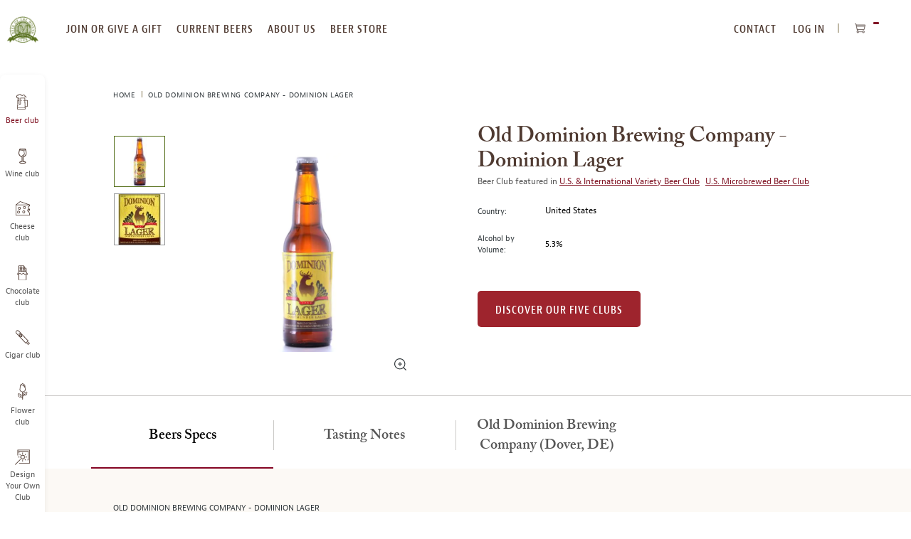

--- FILE ---
content_type: text/html; charset=UTF-8
request_url: https://www.beermonthclub.com/old-dominion-brewing-company-dominion-lager-1
body_size: 23749
content:
<!doctype html>
<html lang="en">
    <head prefix="og: http://ogp.me/ns# fb: http://ogp.me/ns/fb# product: http://ogp.me/ns/product#">
                
<meta charset="utf-8"/>
<meta name="title" content="Old Dominion Brewing Company - Dominion Lager Tasting Notes | Beer of the Month Club"/>
<meta name="description" content="Dominion Lager is brewed in the Dortmunder style, which originated in Westphalia, Germany in the late 19th century as the region’s answer to the closely related"/>
<meta name="robots" content="INDEX,FOLLOW"/>
<meta name="viewport" content="width=device-width, initial-scale=1, maximum-scale=10.0, user-scalable=yes"/>
<title>Old Dominion Brewing Company - Dominion Lager Tasting Notes | Beer of the Month Club</title>
<link  rel="stylesheet" type="text/css"  media="all" href="https://www.beermonthclub.com/static/version1768382267/frontend/Monthlyclubs/default/en_US/assets/css/base.css" />
<link  rel="stylesheet" type="text/css"  media="all" href="https://www.beermonthclub.com/static/version1768382267/frontend/Monthlyclubs/default/en_US/assets/css/main.css" />
<link  rel="stylesheet" type="text/css"  media="all" href="https://www.beermonthclub.com/static/version1768382267/frontend/Monthlyclubs/default/en_US/Monthlyclubs_Yotpo/css/style.css" />
<link  rel="stylesheet" type="text/css"  media="all" href="https://www.beermonthclub.com/static/version1768382267/frontend/Monthlyclubs/default/en_US/Scandiweb_ReCaptcha/css/recaptcha.css" />
<link  rel="stylesheet" type="text/css"  media="all" href="https://www.beermonthclub.com/static/version1768382267/frontend/Monthlyclubs/default/en_US/Scandiweb_Slider/css/slick.css" />
<link  rel="stylesheet" type="text/css"  media="all" href="https://www.beermonthclub.com/static/version1768382267/frontend/Monthlyclubs/default/en_US/Scandiweb_Slider/css/slick-theme.css" />
<link  rel="stylesheet" type="text/css"  media="all" href="https://www.beermonthclub.com/static/version1768382267/frontend/Monthlyclubs/default/en_US/Scandiweb_Slider/css/products.css" />
<link  rel="stylesheet" type="text/css"  media="all" href="https://www.beermonthclub.com/static/version1768382267/frontend/Monthlyclubs/default/en_US/mage/gallery/gallery.css" />
<link  rel="stylesheet" type="text/css"  media="all" href="https://www.beermonthclub.com/static/version1768382267/frontend/Monthlyclubs/default/en_US/Amasty_BannersLite/css/style.css" />
<link  rel="stylesheet" type="text/css"  media="all" href="https://www.beermonthclub.com/static/version1768382267/frontend/Monthlyclubs/default/en_US/Amasty_Promo/css/banner.css" />
<link  rel="stylesheet" type="text/css"  media="all" href="https://www.beermonthclub.com/static/version1768382267/frontend/Monthlyclubs/default/en_US/Magebuzz_Socialshare/css/socialshare.css" />
<link  rel="stylesheet" type="text/css"  media="all" href="https://www.beermonthclub.com/static/version1768382267/frontend/Monthlyclubs/default/en_US/Monthlyclubs_SocialShare/css/socialshare.css" />
<link  rel="stylesheet" type="text/css"  media="all" href="https://www.beermonthclub.com/static/version1768382267/frontend/Monthlyclubs/default/en_US/Scandi_MagicZoom/lib/fancybox/jquery.fancybox.css" />
<link  rel="stylesheet" type="text/css"  media="all" href="https://www.beermonthclub.com/static/version1768382267/frontend/Monthlyclubs/default/en_US/Scandi_MagicZoom/css/gallery.css" />
<link  rel="stylesheet" type="text/css"  media="all" href="https://www.beermonthclub.com/static/version1768382267/frontend/Monthlyclubs/default/en_US/Amasty_Promo/css/source/mkcss/ampromo.css" />








<link rel="preload" as="font" crossorigin="anonymous" href="https://www.beermonthclub.com/static/version1768382267/frontend/Monthlyclubs/default/en_US/fonts/woff2/BerninoSans-CondensedSemibold_0.woff2" />
<link rel="preload" as="font" crossorigin="anonymous" href="https://www.beermonthclub.com/static/version1768382267/frontend/Monthlyclubs/default/en_US/fonts/woff2/BerninoSans-CondensedBold_0.woff2" />
<link rel="preload" as="font" crossorigin="anonymous" href="https://www.beermonthclub.com/static/version1768382267/frontend/Monthlyclubs/default/en_US/fonts/woff2/BerninoSans-Semibold_0.woff2" />
<link rel="preload" as="font" crossorigin="anonymous" href="https://www.beermonthclub.com/static/version1768382267/frontend/Monthlyclubs/default/en_US/fonts/woff2/BerninoSans-Bold_0.woff2" />
<link rel="preload" as="font" crossorigin="anonymous" href="https://www.beermonthclub.com/static/version1768382267/frontend/Monthlyclubs/default/en_US/fonts/woff2/BerninoSans-Regular_0.woff2" />
<link rel="preload" as="font" crossorigin="anonymous" href="https://www.beermonthclub.com/static/version1768382267/frontend/Monthlyclubs/default/en_US/fonts/woff2/ACaslonPro-Regular.woff2" />
<link rel="preload" as="font" crossorigin="anonymous" href="https://www.beermonthclub.com/static/version1768382267/frontend/Monthlyclubs/default/en_US/fonts/woff2/ACaslonPro-Semibold.woff2" />
<link rel="preload" as="font" crossorigin="anonymous" href="https://www.beermonthclub.com/static/version1768382267/frontend/Monthlyclubs/default/en_US/fonts/woff2/ACaslonPro-Bold.woff2" />
<link rel="preload" as="font" crossorigin="anonymous" href="https://www.beermonthclub.com/static/version1768382267/frontend/Monthlyclubs/default/en_US/fonts/woff2/ACaslonPro-Italic.woff2" />
<link rel="preload" as="font" crossorigin="anonymous" href="https://www.beermonthclub.com/static/version1768382267/frontend/Monthlyclubs/default/en_US/fonts/woff2/ACaslonPro-SemiboldItalic.woff2" />
<link rel="preload" as="font" crossorigin="anonymous" href="https://www.beermonthclub.com/static/version1768382267/frontend/Monthlyclubs/default/en_US/fonts/woff2/ACaslonPro-BoldItalic.woff2" />
<link  rel="canonical" href="https://www.beermonthclub.com/old-dominion-brewing-company-dominion-lager-1" />
<link  rel="icon" type="image/x-icon" href="https://www.beermonthclub.com/media/favicon/stores/12/Hop-Logo-green.png" />
<link  rel="shortcut icon" type="image/x-icon" href="https://www.beermonthclub.com/media/favicon/stores/12/Hop-Logo-green.png" />
<!-- Start VWO Async SmartCode -->
<link rel="preconnect" href="https://dev.visualwebsiteoptimizer.com" />
<script type='text/javascript' id='vwoCode' data-rocketjavascript="false">
window._vwo_code || (function() {
var account_id=994836,
version=2.1,
settings_tolerance=2000,
hide_element='body',
hide_element_style = 'opacity:0 !important;filter:alpha(opacity=0) !important;background:none !important;transition:none !important;',
/* DO NOT EDIT BELOW THIS LINE */
f=false,w=window,d=document,v=d.querySelector('#vwoCode'),cK='_vwo_'+account_id+'_settings',cc={};try{var c=JSON.parse(localStorage.getItem('_vwo_'+account_id+'_config'));cc=c&&typeof c==='object'?c:{}}catch(e){}var stT=cc.stT==='session'?w.sessionStorage:w.localStorage;code={nonce:v&&v.nonce,use_existing_jquery:function(){return typeof use_existing_jquery!=='undefined'?use_existing_jquery:undefined},library_tolerance:function(){return typeof library_tolerance!=='undefined'?library_tolerance:undefined},settings_tolerance:function(){return cc.sT||settings_tolerance},hide_element_style:function(){return'{'+(cc.hES||hide_element_style)+'}'},hide_element:function(){if(performance.getEntriesByName('first-contentful-paint')[0]){return''}return typeof cc.hE==='string'?cc.hE:hide_element},getVersion:function(){return version},finish:function(e){if(!f){f=true;var t=d.getElementById('_vis_opt_path_hides');if(t)t.parentNode.removeChild(t);if(e)(new Image).src='https://dev.visualwebsiteoptimizer.com/ee.gif?a='+account_id+e}},finished:function(){return f},addScript:function(e){var t=d.createElement('script');t.type='text/javascript';if(e.src){t.src=e.src}else{t.text=e.text}v&&t.setAttribute('nonce',v.nonce);d.getElementsByTagName('head')[0].appendChild(t)},load:function(e,t){var n=this.getSettings(),i=d.createElement('script'),r=this;t=t||{};if(n){i.textContent=n;d.getElementsByTagName('head')[0].appendChild(i);if(!w.VWO||VWO.caE){stT.removeItem(cK);r.load(e)}}else{var o=new XMLHttpRequest;o.open('GET',e,true);o.withCredentials=!t.dSC;o.responseType=t.responseType||'text';o.onload=function(){if(t.onloadCb){return t.onloadCb(o,e)}if(o.status===200||o.status===304){_vwo_code.addScript({text:o.responseText})}else{_vwo_code.finish('&e=loading_failure:'+e)}};o.onerror=function(){if(t.onerrorCb){return t.onerrorCb(e)}_vwo_code.finish('&e=loading_failure:'+e)};o.send()}},getSettings:function(){try{var e=stT.getItem(cK);if(!e){return}e=JSON.parse(e);if(Date.now()>e.e){stT.removeItem(cK);return}return e.s}catch(e){return}},init:function(){if(d.URL.indexOf('__vwo_disable__')>-1)return;var e=this.settings_tolerance();w._vwo_settings_timer=setTimeout(function(){_vwo_code.finish();stT.removeItem(cK)},e);var t;if(this.hide_element()!=='body'){t=d.createElement('style');var n=this.hide_element(),i=n?n+this.hide_element_style():'',r=d.getElementsByTagName('head')[0];t.setAttribute('id','_vis_opt_path_hides');v&&t.setAttribute('nonce',v.nonce);t.setAttribute('type','text/css');if(t.styleSheet)t.styleSheet.cssText=i;else t.appendChild(d.createTextNode(i));r.appendChild(t)}else{t=d.getElementsByTagName('head')[0];var i=d.createElement('div');i.style.cssText='z-index: 2147483647 !important;position: fixed !important;left: 0 !important;top: 0 !important;width: 100% !important;height: 100% !important;background: white !important;display: block !important;';i.setAttribute('id','_vis_opt_path_hides');i.classList.add('_vis_hide_layer');t.parentNode.insertBefore(i,t.nextSibling)}var o=window._vis_opt_url||d.URL,s='https://dev.visualwebsiteoptimizer.com/j.php?a='+account_id+'&u='+encodeURIComponent(o)+'&vn='+version;if(w.location.search.indexOf('_vwo_xhr')!==-1){this.addScript({src:s})}else{this.load(s+'&x=true')}}};w._vwo_code=code;code.init();})();
</script>
<!-- End VWO Async SmartCode -->

<meta name="google-site-verification" content="zgxniVXrci3KaGy1tPSrZAnDRLS64hqsZSoyKJmNnC4" />
<meta name="p:domain_verify" content="87529bb2490368443de8e8e512c6efcc"/>
<meta name="msvalidate.01" content="32B031A46C931AB9EF37E9D5D98476C9" />

<!-- Start of Sleeknote signup and lead generation tool - www.sleeknote.com -->

<!-- End of Sleeknote signup and lead generation tool - www.sleeknote.com -->
            
<!-- Pinterest Tag Base Code -->

<noscript>
<img height="1" width="1" style="display:none;" alt=""
src="https://ct.pinterest.com/v3/?tid=2615396886604&noscript=1" />
</noscript>
<!-- End Pinterest Tag Base Code -->

<!-- Google Tag Manager -->

<!-- End Google Tag Manager -->




<meta property="og:type" content="product" />
<meta property="og:title"
      content="Old&#x20;Dominion&#x20;Brewing&#x20;Company&#x20;-&#x20;Dominion&#x20;Lager" />
<meta property="og:image"
      content="https://www.beermonthclub.com/media/catalog/product/cache/16db580f03d46a7bae7416bff5e96848/o/l/old-dominion-lager.jpg" />
<meta property="og:description"
      content="Dominion&#x20;Lager&#x20;is&#x20;brewed&#x20;in&#x20;the&#x20;Dortmunder&#x20;style,&#x20;which&#x20;originated&#x20;in&#x20;Westphalia,&#x20;Germany&#x20;in&#x20;the&#x20;late&#x20;19th&#x20;century&#x20;as&#x20;the&#x20;region&#x2019;s&#x20;answer&#x20;to&#x20;the&#x20;closely&#x20;related&#x20;helles&#x20;lagers&#x20;of&#x20;Munich&#x20;and&#x20;pilsners&#x20;of&#x20;Lower&#x20;Saxony.&#x20;You&#x2019;ll&#x20;notice&#x20;a&#x20;bit&#x20;more&#x20;of&#x20;an&#x20;amber&#x20;hue&#x20;on&#x20;the&#x20;pour&#x20;compared&#x20;to&#x20;your&#x20;average&#x20;German&#x20;pils,&#x20;and&#x20;it&#x2019;s&#x20;a&#x20;reflection&#x20;of&#x20;the&#x20;more&#x20;prominent&#x20;malt&#x20;character&#x20;this&#x20;style&#x20;delivers.&#x20;On&#x20;the&#x20;nose,&#x20;expect&#x20;a&#x20;very&#x20;European&#x20;grassy&#x20;and&#x20;earthy&#x20;hop..." />
<meta property="og:url" content="https://www.beermonthclub.com/old-dominion-brewing-company-dominion-lager-1" />
    <meta property="product:price:amount" content="0"/>
    <meta property="product:price:currency"
      content="USD"/>

<meta property="twitter:site" content="@BeerMonthClub"/>
<meta property="twitter:creator" content="@BeerMonthClub"/>
<meta property="twitter:card" content="product"/>
<meta property="twitter:title" content="Old Dominion Brewing Company - Dominion Lager"/>
<meta property="twitter:description" content=""/>
<meta property="twitter:url" content="https://www.beermonthclub.com/old-dominion-brewing-company-dominion-lager-1"/>
<meta property="twitter:label2" content="Availability"/>
<meta property="twitter:data2" content="out of stock"/>
    </head>
    <body data-container="body"
          data-mage-init='{"loaderAjax": {}, "loader": { "icon": "https://www.beermonthclub.com/static/version1768382267/frontend/Monthlyclubs/default/en_US/images/loader-2.gif"}}'
        class="beer catalog-product-view product-old-dominion-brewing-company-dominion-lager-1 page-layout-1column" id="html-body">
        



    <noscript>
        <div class="message global noscript">
            <div class="content">
                <p>
                    <strong>JavaScript seems to be disabled in your browser.</strong>
                    <span>
                        For the best experience on our site, be sure to turn on Javascript in your browser.                    </span>
                </p>
            </div>
        </div>
    </noscript>






<!-- Google Tag Manager (noscript) -->
<noscript><iframe src="https://www.googletagmanager.com/ns.html?id=GTM-5WXGMTR"
height="0" width="0" style="display:none;visibility:hidden"></iframe></noscript>
<!-- End Google Tag Manager (noscript) --><div class="page-wrapper"><a id="skip-to-content" class="button red outline action skip maincontent"
   href="#maincontent">
    <span>
        Skip to Content    </span>
</a><header class="page-header"><div class="header content">


</div><span data-action="toggle-nav" class="action nav-toggle"><span>Toggle Nav</span></span>
<a
    class="logo"
    href="https://www.beermonthclub.com/"
    title="The&#x20;Microbrewed&#x20;Beer&#x20;of&#x20;the&#x20;Month&#x20;Club"
    aria-label="store logo">
    
<picture>
            <source type="image/webp" srcset="https://www.beermonthclub.com/media/logo/stores/12/beer-club-logo-transparent-200x164.webp">
        <source type="image/png" srcset="https://www.beermonthclub.com/media/logo/stores/12/beer-club-logo-transparent-200x164.png">
    <img loading="lazy" src="https://www.beermonthclub.com/media/logo/stores/12/beer-club-logo-transparent-200x164.png"
         title="The&#x20;Microbrewed&#x20;Beer&#x20;of&#x20;the&#x20;Month&#x20;Club"
         alt="The&#x20;Microbrewed&#x20;Beer&#x20;of&#x20;the&#x20;Month&#x20;Club"
                             loading="lazy" /></picture>

</a>
<div class="top-website-container">
<div class="mobile-menu-header hidden-desktop">
    <div class="row">
                    <div class="col-m-6">
                <div class="margin-horizontal-s">
                    <a href="https://www.beermonthclub.com/customer/account/login/"                            class="button flat green margin-vertical-none">
                        Log In                    </a>
                </div>
            </div>
            <div class="col-m-6">
                <div class="margin-horizontal-s">
                    <a href="https://www.beermonthclub.com/customer/account/create/" class="button flat green margin-vertical-none">
                        register
                    </a>
                </div>
            </div>
            </div>
    <div class="row" style="padding: 10px;"></div></div>

<nav class="navigation top-website-menu">
    <ul>
        <li  class="level0 hidden-desktop first level-top"><a href="https://www.beermonthclub.com/join-or-give-a-gift-membership"  class="level-top" ><span>Join or give a gift membership</span></a></li><li  class="level0 hidden-mobile level-top"><a href="https://www.beermonthclub.com/join-or-give-a-gift-membership"  class="level-top" ><span>join or give a gift</span></a></li><li  class="level0 level-top"><a href="https://www.beermonthclub.com/current-beers"  class="level-top" ><span>current beers</span></a></li><li  class="level0 level-top"><a href="https://www.beermonthclub.com/about-us"  class="level-top" ><span>about us</span></a></li><li  class="level0 hidden-mobile level-top"><a href="https://www.beermonthclub.com/reorder-your-favorites"  class="level-top" ><span>beer store</span></a></li><li  class="level0 hidden-desktop level-top"><a href="https://www.beermonthclub.com/reorder-your-favorites"  class="level-top" ><span>Beer Store</span></a></li><li  class="level0 hidden-desktop level-top"><a href="https://www.beermonthclub.com/contact"  class="level-top" ><span>Contact Us</span></a></li><li  class="level0 hidden-desktop level-top"><a href="https://www.beermonthclub.com/our-beer-selection-process"  class="level-top" ><span>Our Beer Selection Process</span></a></li><li  class="level0 hidden-desktop level-top"><a href="https://www.beermonthclub.com/design-your-own"  class="level-top" ><span>Design Your Own Club</span></a></li><li  class="level0 hidden-desktop level-top"><a href="https://www.beermonthclub.com/faq"  class="level-top" ><span>faq</span></a></li><li  class="level0 hidden-desktop last level-top"><a href="https://www.beermonthclub.com/gift-announcement"  class="level-top" ><span>Send a gift announcement</span></a></li>    </ul>
</nav>
<div class="header-navigation-additional">
<nav class="navigation top-right-menu" role="navigation">
    <ul>
        <li class="first level-top">
            <a
                href="https://www.beermonthclub.com/contact"
                class="level-top ui-corner-all">
                <span>CONTACT</span>
            </a>
        </li>
        <li class="authorization-link" data-label="or">
    <a href="https://www.beermonthclub.com/customer/account/login/"        class="level-top ui-corner-all">
        Log In    </a>
</li>
    </ul>
</nav>

<div data-block="minicart" class="minicart-wrapper">
    <button class="action showcart" data-bind="scope: 'minicart_content'">
        <span class="text">My Cart</span>
        <span class="counter qty empty"
              data-bind="css: { empty: !!getCartParam('summary_count') == false && !isLoading() },
               blockLoader: isLoading">
            <span class="counter-number" aria-hidden="true"><!-- ko text: getCartParam('summary_count') --><!-- /ko --></span>
            <span class="counter-label sr-only">
            <!-- ko text: getCartParam('summary_count') --><!-- /ko -->
            <!-- ko i18n: 'items in cart' --><!-- /ko -->
            </span>
        </span>
    </button>
            <div class="block block-minicart"
             data-role="dropdownDialog"
             data-mage-init='{"dropdownDialog":{
                "appendTo":"[data-block=minicart]",
                "triggerTarget":".showcart",
                "timeout": "2000",
                "closeOnMouseLeave": false,
                "closeOnEscape": true,
                "triggerClass":"active",
                "parentClass":"active",
                "buttons":[]}}'>
            <div id="minicart-content-wrapper" data-bind="scope: 'minicart_content'">
                <!-- ko template: getTemplate() --><!-- /ko -->
            </div>
                    </div>
            
</div>
</div><div class="mobile-header hidden-desktop">
    <div class="open-close"></div>
    <div class="headings">
        <a href="https://www.beermonthclub.com/" class="heading-link">
            <p class="heading-title-small">The Microbrewed</p>
            <p class="heading-title">Beer of the Month Club</p>
        </a>
    </div>
</div>
</div><div class="top-website-container top-website-cta-container hidden">
    <div class="header-wrapper-desktop">
        <div class="header">
            <div class="nav-product">
                <div class="img-wrap">
                    
<picture>
            <source type="image/webp" srcset="https://www.beermonthclub.com/media/catalog/product/cache/2922f64eb38dd4bf86a7a7f7fff6e734/o/l/old-dominion-lager.webp">
        <source type="image/jpg" srcset="https://www.beermonthclub.com/media/catalog/product/cache/2922f64eb38dd4bf86a7a7f7fff6e734/o/l/old-dominion-lager.jpg">
    <img class="nav-img" src="https://www.beermonthclub.com/media/catalog/product/cache/2922f64eb38dd4bf86a7a7f7fff6e734/o/l/old-dominion-lager.jpg" alt="" loading="lazy" ></picture>

                </div>
                <span class="nav-title">Old Dominion Brewing Company - Dominion Lager</span>
            </div>
            <nav>
                <ul>
                    <li><a class="button flat red customize-membership" id="customize-membership-cta" href="#club-options">Order Now</a></li>
                </ul>
            </nav>
        </div>
    </div>
    <div class="header-wrapper-mobile">
        <div class="btn-wrap">
            <a class="button flat red customize-membership" id="customize-membership-cta-mobile" href="#club-options">Order Now</a>
        </div>
    </div>
</div><div class="left-website-container"><div class="store-switcher-heading hidden-desktop">
    <p>checkout our other monthly clubs</p>
</div>

<nav class="navigation left-website-menu">
    <ul>
        <li  class="level0 beer first active level-top"><a href="https://www.beermonthclub.com"  class="level-top" ><span>Beer club</span></a></li><li  class="level0 wine level-top"><a href="https://www.winemonthclub.com"  class="level-top" ><span>Wine club</span></a></li><li  class="level0 cheese level-top"><a href="https://www.cheesemonthclub.com"  class="level-top" ><span>Cheese club</span></a></li><li  class="level0 chocolate level-top"><a href="https://www.chocolatemonthclub.com"  class="level-top" ><span>Chocolate club</span></a></li><li  class="level0 cigar level-top"><a href="https://www.cigarmonthclub.com"  class="level-top" ><span>Cigar club</span></a></li><li  class="level0 flowers level-top"><a href="https://www.flowermonthclub.com"  class="level-top" ><span>Flower club</span></a></li><li  class="level0 dyoc last level-top"><a href="https://www.beermonthclub.com/design-your-own"  class="level-top" ><span>Design Your Own Club</span></a></li>    </ul>
</nav>
<div class="menu-close hidden-desktop">
    <span class="m-text-center">CLOSE MENU</span>
</div></div>

</header><div class="page messages"><div data-placeholder="messages"></div>

<div data-bind="scope: 'messages'">
    <!-- ko if: cookieMessages && cookieMessages.length > 0 -->
    <div aria-atomic="true" role="alert" data-bind="foreach: { data: cookieMessages, as: 'message' }" class="messages">
        <div data-bind="attr: {
            class: 'message-' + message.type + ' ' + message.type + ' message',
            'data-ui-id': 'message-' + message.type
        }">
            <div role="status" data-bind="html: $parent.prepareMessageForHtml(message.text)"></div>
        </div>
    </div>
    <!-- /ko -->

    <!-- ko if: messages().messages && messages().messages.length > 0 -->
    <div aria-atomic="true" role="alert" class="messages" data-bind="foreach: {
        data: messages().messages, as: 'message'
    }">
        <div data-bind="attr: {
            class: 'message-' + message.type + ' ' + message.type + ' message',
            'data-ui-id': 'message-' + message.type
        }">
            <div role="status" data-bind="html: $parent.prepareMessageForHtml(message.text)"></div>
        </div>
    </div>
    <!-- /ko -->
</div>

</div><main id="maincontent" class="page-main"><div class="breadcrumbs">
    <ul class="items">
                    <li class="item home">
                            <a href="https://www.beermonthclub.com/"
                   title="Home">
                    Home                </a>
                        </li>
                    <li class="item product">
                            <strong>Old Dominion Brewing Company - Dominion Lager</strong>
                        </li>
            </ul>
</div>
<a id="contentarea"></a>
<div class="columns"><div class="column main">    
<div class="block product-info-wrap with-breadcrumb"><div class="row"><div class="col-6 text-top">
            <p class="product attribute color-brown font-xxxl curved font-semibold hidden-desktop ">
                        Old Dominion Brewing Company - Dominion Lager        </p>
    
<div class="product media"><a id="gallery-prev-area"></a>
<a id="gallery-next-area"></a>
<section class="mz-gallery-container" aria-label="carousel">
    <p class="sr-only">This is a carousel with one large image and a track of thumbnails on the left. Select any of the image buttons to change the main image above.</p>
    <div class="mz-gallery-placeholder gallery-placeholder _block-content-loading" data-gallery-role="gallery-placeholder">
    </div>
    <img src="https://www.beermonthclub.com/static/version1768382267/frontend/Monthlyclubs/default/en_US/images/icons/zoom-icon.svg" alt="zoom icon"  class="fotorama-zoom-icon hidden-mobile"></img>
    <div data-role="loader" class="loading-mask">
        <div class="loader">
            <img src="https://www.beermonthclub.com/static/version1768382267/frontend/Monthlyclubs/default/en_US/images/loader-1.gif"
                 alt="Loading...">
        </div>
    </div>
    <div class="mz-gallery-thumbs-wrap"></div>
</section>
<!--Fix for jumping content. Loader must be the same size as gallery.-->





</div>
<div class="magebuzz-social">
</div>


</div><div class="col-6">
            <h1 class="product attribute color-brown font-xxxl curved font-semibold hidden-mobile ">
                        Old Dominion Brewing Company - Dominion Lager        </h1>
    


<div class="product-custom-information-wrapper m-margin-top-l">
<div class="product-custom-attributes">
            <p class="color-grey hidden-mobile">Beer Club featured in                             <a href="https://www.beermonthclub.com/the-u-s-and-international-variety-beer-club" class="margin-right-xs">U.S. & International Variety Beer Club</a>
                            <a href="https://www.beermonthclub.com/the-u-s-microbrewed-beer-club" class="margin-right-xs">U.S. Microbrewed Beer Club</a>
                    </p>
    
    
    
    
            <div class="row d-margin-vertical-l m-margin-vertical-m">
            <div class="col-m-2 col-2 d-text-middle m-text-top">
                <p class="font-s">Country:</p>
            </div>
            <div class="col-m-9 margin-left-m col-9 d-text-middle m-text-top">
                <p class="color-black">United States</p>
            </div>
        </div>
    
    
            <div class="row m-margin-top-m d-margin-top-l margin-bottom-s">
            <div class="col-m-2 col-2 d-text-middle m-text-top">
                <p class="font-s">Alcohol by Volume:</p>
            </div>
            <div class="col-m-9 margin-left-m col-9 d-text-middle m-text-top">
                <p class="color-black">5.3%</p>
            </div>
        </div>
    </div>
<div class="product-add-form margin-top-l">
    <form action="https://www.beermonthclub.com/checkout/cart/add/uenc/aHR0cHM6Ly93d3cuYmVlcm1vbnRoY2x1Yi5jb20vb2xkLWRvbWluaW9uLWJyZXdpbmctY29tcGFueS1kb21pbmlvbi1sYWdlci0x/product/6080/" method="post"
          id="product_addtocart_form" enctype="multipart/form-data">
        <input type="hidden" name="product" value="6080" />
        <input type="hidden" name="selected_configurable_option" value="" />
        <input type="hidden" name="related_product" id="related-products-field" value="" />
        <input name="form_key" type="hidden" value="PcSv6iIv7FjIhFH1" />                                            <a href="https://www.beermonthclub.com/join-or-give-a-gift-membership/" class="button red flat d-margin-top-xxl">Discover our Five clubs</a>
                    </form>
</div>

</div></div></div></div>


<div class="block product-tabs-wrap product-sections padding-horizontal-none padding-vertical-none">
    <div class="row m-full-width">
        <div role="tablist" class="tabs tablist d-padding-top-m">
                            <button
                    class="col-3 text-center"
                    id="tab0"
                    role="tab"
                    aria-controls="tab_section_content_0"
                    aria-selected="true"
                >
                    <div class="row text-center">
                        <h2 class="capitalize font-xl curved font-semibold d-margin-vertical-m m-margin-vertical-l m-margin-horizontal-l tab-border-right">
                            Beers Specs                        </h2>
                    </div>
                </button>
                <div class="tab" role="tabpanel" tabindex="0" id="tab_section_content_0" aria-labelledby="tab0">
                    <div class="block milk">
                        <div class="row">
                            <div class="col-12 col-m-12 beer-details-tab" id="tab_section_content_0">
                                <h3 class="product-name text-uppercase m-margin-top-s d-font-s">
                                    Old Dominion Brewing Company - Dominion Lager                                </h3>
                                <ul>
                                                                            <li>
                                            <h4 class="attribute-left text-top d-font-s">ABV: </h4>
                                            <span class="attribute-right text-top padding-left-l padding-right-xl">5.3%</span>
                                        </li>
                                                                            <li>
                                            <h4 class="attribute-left text-top d-font-s">Int’l Bittering Units (IBUs): </h4>
                                            <span class="attribute-right text-top padding-left-l padding-right-xl">28</span>
                                        </li>
                                                                            <li>
                                            <h4 class="attribute-left text-top d-font-s">Serving Temperature: </h4>
                                            <span class="attribute-right text-top padding-left-l padding-right-xl">40-45°F</span>
                                        </li>
                                                                            <li>
                                            <h4 class="attribute-left text-top d-font-s">Suggested Glassware: </h4>
                                            <span class="attribute-right text-top padding-left-l padding-right-xl">Pilsner Glass</span>
                                        </li>
                                                                            <li>
                                            <h4 class="attribute-left text-top d-font-s">Malts: </h4>
                                            <span class="attribute-right text-top padding-left-l padding-right-xl">Pale, Munich, CaraMunich, CaraFoam, Wheat</span>
                                        </li>
                                                                            <li>
                                            <h4 class="attribute-left text-top d-font-s">Hops: </h4>
                                            <span class="attribute-right text-top padding-left-l padding-right-xl">Tradition, Saaz, Select</span>
                                        </li>
                                                                    </ul>
                            </div>
                        </div>
                    </div>
                </div>
                                                                                                                <button
                            class="col-3 text-center"
                            id="tab1"
                            role="tab"
                            aria-controls="tab_section_content_1"
                            aria-selected="false"
                        >
                            <div class="row text-center">
                                <h2 class="font-xl curved font-semibold d-margin-vertical-m m-margin-vertical-l m-margin-horizontal-l tab-border-right">
                                    Tasting Notes                                </h2>
                            </div>
                        </button>
                        <div class="tab" role="tabpanel" tabindex="0" id="tab_section_content_1" aria-labelledby="tab1">
                            <div class="block milk">
                                <div class="row">
                                    <div class="col-12 col-m-12" id="tab_section_content_1">
                                        <p>Dominion Lager is brewed in the Dortmunder style, which originated in Westphalia, Germany in the late 19th century as the region’s answer to the closely related helles lagers of Munich and pilsners of Lower Saxony. You’ll notice a bit more of an amber hue on the pour compared to your average German pils, and it’s a reflection of the more prominent malt character this style delivers. On the nose, expect a very European grassy and earthy hop profile, underpinned by a core of pale, biscuity malt with a hint of toasty caramelization. Swirl this brew a bit, and a hint of sulfur can be noticed, which is totally on point for the style. We found the malt expression quite nice on the palate, with toasty, bready highlights to the pale malts. Hops add just the right amount of balancing bitterness along with a pleasant, and quintessentially noble, grassy character. We also enjoyed the plentiful carbonation which adds some bite to this well-made Dortmunder. This lager is not a shy beer in any facet, yet it is very approachable and maintains great drinkability. Enjoy this one a la carte on a nice spring afternoon, or enjoy it with a plate of buttery cheeses. Prost!</p>                                    </div>
                                </div>
                            </div>
                        </div>
                                                                                                    <button
                            class="col-3 text-center"
                            id="tab2"
                            role="tab"
                            aria-controls="tab_section_content_2"
                            aria-selected="false"
                        >
                            <div class="row text-center">
                                <h2 class="font-xl curved font-semibold d-margin-vertical-m m-margin-vertical-l m-margin-horizontal-l ">
                                    Old Dominion Brewing Company (Dover, DE)                                </h2>
                            </div>
                        </button>
                        <div class="tab" role="tabpanel" tabindex="0" id="tab_section_content_2" aria-labelledby="tab2">
                            <div class="block milk">
                                <div class="row">
                                    <div class="col-12 col-m-12" id="tab_section_content_2">
                                        <p>Though Old Dominion Brewing Company began life in 1989, the passion behind the company goes back much farther. Founder Jerry Bailey’s path to professional brewing began at Christmas of 1978 when he received a homebrewing kit from his brother Tom. Over the subsequent years, Jerry developed his brewing talents making beer for himself and his friends. By the late 80’s, Jerry, who was working for the federal government in the Washington, D.C. area, began to feel restless with his official vocation and desired something more out of life. When his friends suggested he start a brewpub, Jerry knew immediately this was the path he would follow. After doing considerable research and developing a business plan, he began to search for a home for his new brewery, eventually    choosing a site in Loudoun County, VA, in the D.C. metro area. In celebration of the brewery’s home in Virginia, he chose “Old Dominion” as its name and the whitetail deer (a common sight throughout the state) as its iconic symbol.</p>

<p>When Old Dominion Brewing Company opened for business in 1989, it found immediate success as the first microbrewery in the Washington, D.C. area during a  time when the craft beer movement was still very much in its youth. They soon had the support of a very loyal customer base among the local population, and as more and more Old Dominion beer flowed to local pubs, restaurants, and supermarkets, that following continued to expand. In the years since their opening, Old Dominion has been well-recognized within the brewing industry for their excellent products, winning over a dozen medals at the Great American Beer Festival, and being ranked among the 50 best breweries in the US by <em>Fortune</em> magazine in 1995 and one of the five best in the US by <em>Smart Money</em> in 2000. In 2007, Jerry Bailey passed ownership on to an equally passionate beer lover, Bill Muehlhauser. After outgrowing the capacity of the original brewery, Old Dominion was relocated to a larger and very modern facility in Dover, DE where they continue to offer the same excellent beers and are well positioned to grow as this country’s beer renaissance drives more and more people to the good stuff. For more information about the brewery and scheduled tours, visit <a href="http://www.olddominion.com" target="_blank">http://www.olddominion.com</a> or call 302-678-4810.</p>                                    </div>
                                </div>
                            </div>
                        </div>
                                                                                                                                                                                                                                                                                                                                                                                                                                                                                                                                                            </div>
    </div>
</div>
<div class="product-info-main">
</div><input name="form_key" type="hidden" value="PcSv6iIv7FjIhFH1" />




<div id="monkey_campaign" style="display:none;"
     data-mage-init='{"campaigncatcher":{"checkCampaignUrl": "https://www.beermonthclub.com/mailchimp/campaign/check/"}}'>
</div><!-- Yotpo - Add body class -->

<!--/ Yotpo - Add body class -->
<!-- Yotpo - Widget Script -->

<!--/ Yotpo - Widget Script -->







<div class="block discover-five-clubs">
    <div class="row">
        <div class="col-m-12 m-text-center">
            
<picture>
            <source type="image/webp" srcset="https://www.beermonthclub.com/media/wysiwyg/beer/content/beer-unmatched-variety-image.webp">
        <source type="image/png" srcset="https://www.beermonthclub.com/media/wysiwyg/beer/content/beer-unmatched-variety-image.png">
    <img loading="lazy" class="image-overflow" src="https://www.beermonthclub.com/media/wysiwyg/beer/content/beer-unmatched-variety-image.png" alt="Unmatched Variety by Style, Brewery & Country" /width="341" height="215"  loading="lazy" ></picture>

            <h2>Unmatched Variety by style, brewery & country</h2>
            <p class="margin-top-s">
                Choose from Five different Beer Clubs offering unmatched variety by brewery, <br />
                country of origin, and beer style to suit your specific tastes.
            </p>
            <a href="https://www.beermonthclub.com/join-or-give-a-gift-membership" class="flat button red margin-top-xl">DISCOVER OUR FIVE CLUBS</a>
        </div>
    </div>
</div>
</div></div></main><footer class="page-footer"><div class="block green m-text-center text-center discounts">
    <div class="row">
        <div class="col-12 text-center">
            <div class="encircled green">
                <h2>
                    <span class="d-font-xxxl m-font-xl font-semibold curved color-white">Sign Up For Club Promotions & Discounts</span>
                </h2>
            </div>
            <form class="row"
                novalidate
                action="https://www.beermonthclub.com/newsletter/subscriber/new/"
                method="post"
                id="sign-up-for-club-form"
                data-mage-init='{"validation": {"errorClass": "mage-error"}}'>
                <div class="col-7 text-right text-top">
                    <div class="field required full-width-field">
                        <label for="newsletter-email" class="floating-label">Enter your email address </label>
                        <input type="email"
                            id="newsletter-email"
                            name="email"
                            class="green extendable floating-field"
                            placeholder="Enter your email address"
                            aria-label="newsletter subscription form"
                            autocomplete="email"
                            required
                            data-validate="{required:true, 'validate-email':true}"/>
                    </div>
                </div>
                <div class="col-5 text-left text-top">
                    <button class="outline white extendable d-margin-vertical-none padding-horizontal-huge d-margin-left-m is-inline loader" type="submit">
                        <span>subscribe</span>
                        <img loading="lazy" class="loader-img hidden"
                             src="https://www.beermonthclub.com/static/version1768382267/frontend/Monthlyclubs/default/en_US/images/loader-1.gif"
                             alt="Loader">
                    </button>

                </div>
            </form>
        </div>
    </div>
</div>
<div class="block text-center footer">
    <div class="gift-announcement">
        <div class="row">
            <div class="col-12 text-center  m-text-center">
                <h2 class="font-xl font-semibold curved color-green is-inline d-padding-horizontal-xxl d-padding-top-s m-padding-bottom-s m-padding-top-xl">Add a Personal Touch With a Few Words</h2>
                <a href="https://www.beermonthclub.com/gift-announcement/" class="is-inline">
                    <button class="outline red">
                        Send A Gift announcement                    </button>
                </a>
            </div>
        </div>
    </div>
    <div class="row menu">
        <div class="col-6 text-top">
            <div class="row">
                <div class="col-4 text-top">
                    
<nav class="navigation main-footer-links">
    <ul>
        <li  class="level0 first level-top"><a href="https://www.beermonthclub.com/customer/account"  class="level-top" ><span>My Account</span></a></li><li  class="level0 level-top"><a href="https://www.beermonthclub.com/faq"  class="level-top" ><span>FAQ</span></a></li><li  class="level0 level-top"><a href="https://www.beermonthclub.com/about-us"  class="level-top" ><span>About Us</span></a></li><li  class="level0 level-top"><a href="https://www.beermonthclub.com/contact"  class="level-top" ><span>Contact Us</span></a></li><li  class="level0 level-top"><a href="https://www.beermonthclub.com/general-shipping-information"  class="level-top" ><span>Shipping &amp; Delivery</span></a></li><li  class="level0 last level-top"><a href="https://www.monthlyclubs.com/press-kit"  class="level-top" ><span>Press Kit</span></a></li>    </ul>
</nav>
                </div>
                <div class="col-8 text-top">
                    
<nav class="navigation store-footer-navigation">
    <ul>
        <li  class="level0 first level-top"><a href="https://www.beermonthclub.com/our-beer-selection-process"  class="level-top" ><span>Our Beer Selection Process</span></a></li><li  class="level0 level-top"><a href="https://www.beermonthclub.com/blog/"  class="level-top" ><span>Our Craft Beer Blog</span></a></li><li  class="level0 level-top"><a href="https://www.beermonthclub.com/beer-style-guide"  class="level-top" ><span>Craft Beer Style Guide</span></a></li><li  class="level0 level-top"><a href="https://www.beermonthclub.com/mail-order-beer"  class="level-top" ><span>History of Mail Order Beer</span></a></li><li  class="level0 level-top"><a href="https://www.beermonthclub.com/brewpub"  class="level-top" ><span>US Brewery Search</span></a></li><li  class="level0 other-beer-stuff level-top parent"><a href="https://www.beermonthclub.com/"  class="level-top" ><span>Other Beer Stuff</span></a><ul class="level0 submenu"><li  class="level1 first"><a href="https://www.beermonthclub.com/beer-gift-ideas" ><span>Beer Gift Ideas</span></a></li><li  class="level1"><a href="https://www.beermonthclub.com/corporate-gifts" ><span>Corporate Gifts</span></a></li><li  class="level1"><a href="https://www.beermonthclub.com/craft-beer-club-comparison-guide" ><span>Craft Beer Club Guide</span></a></li><li  class="level1"><a href="https://www.beermonthclub.com/affiliate-program" ><span>Affiliate Program</span></a></li><li  class="level1"><a href="https://www.beermonthclub.com/review-us"  rel="nofollow"><span>Review our Beer Clubs</span></a></li><li  class="level1 last"><a href="https://www.beermonthclub.com/craft-beer-delivery" ><span>Craft Beer Delivery</span></a></li></ul></li><li  class="level0 level-top"><a href="https://www.beermonthclub.com/beer-club-gift-cards"  class="level-top" ><span>Beer Club Gift Cards</span></a></li><li  class="level0 last level-top"><a href="https://www.beermonthclub.com/ada-accessibility-statement"  class="level-top" ><span>Accessibility Statement</span></a></li>    </ul>
</nav>
                </div>
            </div>
        </div>
        <div class="col-3 text-top">
            <div class="row hidden-mobile">
                <div class="col-2 text-top">
                    <img class="is-inline" src="https://www.beermonthclub.com/static/version1768382267/frontend/Monthlyclubs/default/en_US/images/etc/phone.svg" width="25px" height="23px" alt="phone icon" />
                </div>
                <div class="col-10 text-top">
                    <h2 class="font-l curved customer-service-heading">
                        Responsive Customer Service                    </h2>
                    <a href="/cdn-cgi/l/email-protection#ccafb9bfb8a3a1a9bebfa9bebaa5afa98ca1a3a2b8a4a0b5afa0b9aebfe2afa3a1" target="_blank" class="color-default margin-top-s"><span style="font-weight:600;"><span class="__cf_email__" data-cfemail="32514741465d5f5740415740445b5157725f5d5c465a5e4b515e4750411c515d5f">[email&#160;protected]</span></span></a>

<a href="tel:8006258238" class="color-default margin-top-xs"><span class="font-l" style="font-weight:500;">800-625-8238</span></a>

<p class="smaller-text">Mon-Fri, 9am - 5pm CT</p>

                </div>
            </div>
            <div class="row social">
    <div class="col-10 pad-2">
        
<picture>
            <source type="image/webp" srcset="https://www.beermonthclub.com/media/wysiwyg/etc/social/brown/x-new.webp">
        <source type="image/png" srcset="https://www.beermonthclub.com/media/wysiwyg/etc/social/brown/x-new.png">
    <img loading="lazy" alt="twitter logo" class="is-inline is-inline-m" src="https://www.beermonthclub.com/media/wysiwyg/etc/social/brown/x-new.png" /width="17" height="17"  loading="lazy" ></picture>

        <div class="m-text-left is-inline is-inline-m">
            <a href="https://twitter.com/BeerMonthClub" class="tw-links" target="_blank">@BeerMonthClub</a>
            <a href="https://twitter.com/RareBeerClub" class="tw-links" target="_blank">@RareBeerClub</a>
        </div>
    </div>
</div>
<div class="row social">
    <div class="col-10 pad-2">
        <a href="https://www.facebook.com/beermonthclub/" class="is-inline col-m-4 m-text-center" target="_blank">
            <img loading="lazy" alt="Beer Club on Facebook" class="fb-logo" width="11px" height="20px" src="https://www.beermonthclub.com/media/wysiwyg/etc/social/brown/fb-new.svg" />
        </a>
        <a href="https://www.instagram.com/beermonthclub/" class="is-inline col-m-4 m-text-center" target="_blank">
            
<picture>
            <source type="image/webp" srcset="https://www.beermonthclub.com/media/wysiwyg/etc/social/brown/ig-web-logo-20x20.webp">
        <source type="image/png" srcset="https://www.beermonthclub.com/media/wysiwyg/etc/social/brown/ig-web-logo-20x20.png">
    <img loading="lazy" alt="Beer Club on Instagram" class="fb-logo" width="20"" height="20"" src="https://www.beermonthclub.com/media/wysiwyg/etc/social/brown/ig-web-logo-20x20.png"  loading="lazy" /></picture>

        </a>
        <a href="https://www.pinterest.com/beermonthclub/" class="is-inline col-m-4 m-text-center" target="_blank">
            <img loading="lazy" alt="Beer Club on Pinterest" class="pn-logo" width="16px" height="20px" src="https://www.beermonthclub.com/media/wysiwyg/etc/social/brown/pn-new.svg" />
        </a>
    </div>
</div>
        </div>
        <div class="col-3 text-top hidden-mobile">
            <div class="row">
                <div class="col-2 text-top">
                    <img class="is-inline" src="https://www.beermonthclub.com/static/version1768382267/frontend/Monthlyclubs/default/en_US/images/etc/rating.svg" width="27px" height="41px" alt="better business bureau logo" />
                </div>
                <div class="col-10 text-top">
                    <p class="font-s margin-top-s">
    Since 1994, <strong>over 2,000,000 SATISFIED CUSTOMERS</strong>
    have earned us an A+ Better Business Bureau rating. A BBB business since 10/05/2005
</p>
                </div>
            </div>
        </div>
    </div>
</div>

<div class="block copyright">
    <button class="scroll-top hidden-mobile" aria-label="Scroll to top"></button>
    <div class="row">
        <div class="col-m-12 col-6 policity">
            <div class="row">
                <a class="m-col-6 m-text-center" href="https://www.beermonthclub.com/privacy-policy/">
                    Privacy Policy                </a>
                <a class="m-col-6 m-text-center" href="https://www.beermonthclub.com/sitemap/">Site Map</a>
            </div>
        </div>
        <div class="col-m-12 col-6 text-right">
            <p class="no-margin">
</p>
        </div>
    </div>
</div>
</footer>
<!-- Google Code for Remarketing Tag -->


<noscript>
<div style="display:inline;">
<img height="1" width="1" style="border-style:none;" alt="" src="//googleads.g.doubleclick.net/pagead/viewthroughconversion/1065612695/?value=0&amp;guid=ON&amp;script=0"/>
</div>
</noscript>



<!-- Post Affiliate Pro integration snippet -->
    
    <!-- PAP tracking header -->
    
            
    <!-- /Post Affiliate Pro integration snippet -->
</div>    <script data-cfasync="false" src="/cdn-cgi/scripts/5c5dd728/cloudflare-static/email-decode.min.js"></script><script>
    var BASE_URL = 'https\u003A\u002F\u002Fwww.beermonthclub.com\u002F';
    var require = {
        'baseUrl': 'https\u003A\u002F\u002Fwww.beermonthclub.com\u002Fstatic\u002Fversion1768382267\u002Ffrontend\u002FMonthlyclubs\u002Fdefault\u002Fen_US'
    };</script>
<script defer   type="text/javascript"  src="https://www.beermonthclub.com/static/version1768382267/frontend/Monthlyclubs/default/en_US/requirejs/require.min.js"></script>
<script defer   type="text/javascript"  src="https://www.beermonthclub.com/static/version1768382267/frontend/Monthlyclubs/default/en_US/requirejs-min-resolver.min.js"></script>
<script defer   type="text/javascript"  src="https://www.beermonthclub.com/static/version1768382267/frontend/Monthlyclubs/default/en_US/mage/requirejs/mixins.min.js"></script>
<script defer   type="text/javascript"  src="https://www.beermonthclub.com/static/version1768382267/frontend/Monthlyclubs/default/en_US/requirejs-config.min.js"></script>
<script defer   type="text/javascript"  src="https://www.beermonthclub.com/static/version1768382267/frontend/Monthlyclubs/default/en_US/Monthlyclubs_Theme/js/init-font-size.min.js"></script>
<script defer   type="text/javascript"  src="https://www.beermonthclub.com/static/version1768382267/frontend/Monthlyclubs/default/en_US/Scandiweb_Menumanager/js/html/menu.min.js"></script>
<script id='sleeknoteScript' type='text/javascript'>
                        function sleep(ms) {
                            return new Promise(resolve => setTimeout(resolve, ms));
                        }
                        async function delay() {
                        await sleep(5007);
                    
    (function () {        var sleeknoteScriptTag = document.createElement('script');
        sleeknoteScriptTag.type = 'text/javascript';
        sleeknoteScriptTag.charset = 'utf-8';
        sleeknoteScriptTag.src = ('//sleeknotecustomerscripts.sleeknote.com/11504.js');
        var s = document.getElementById('sleeknoteScript'); 
       s.parentNode.insertBefore(sleeknoteScriptTag, s); 
   })();
   
                        }
                        delay();
                    </script>
<script type="text/x-magento-init">
        {
            "*": {
                "Magento_PageCache/js/form-key-provider": {}
            }
        }
    </script>
<script type="text/javascript">
                        function sleep(ms) {
                            return new Promise(resolve => setTimeout(resolve, ms));
                        }
                        async function delay() {
                        await sleep(5009);
                    
!function(e){if(!window.pintrk){window.pintrk=function(){window.pintrk.queue.push(Array.prototype.slice.call(arguments))};var n=window.pintrk;n.queue=[],n.version="3.0";var t=document.createElement("script");t.async=!0,t.src=e;var r=document.getElementsByTagName("script")[0];r.parentNode.insertBefore(t,r)}}("https://s.pinimg.com/ct/core.js");
pintrk('load', '2615396886604');
pintrk('page');

                        }
                        delay();
                    </script>
<script type="text&#x2F;javascript" src="https&#x3A;&#x2F;&#x2F;chimpstatic.com&#x2F;mcjs-connected&#x2F;js&#x2F;users&#x2F;b898caaf37bc435030c332c6a&#x2F;1304f5c9d521c23f5a7c15674.js" defer="defer">
</script>
<script>window.dataLayer = window.dataLayer || [];</script>
<script>(function(w,d,s,l,i){w[l]=w[l]||[];w[l].push({'gtm.start':
new Date().getTime(),event:'gtm.js'});var f=d.getElementsByTagName(s)[0],
j=d.createElement(s),dl=l!='dataLayer'?'&l='+l:'';j.async=true;j.src=
'https://www.googletagmanager.com/gtm.js?id='+i+dl;f.parentNode.insertBefore(j,f);
})(window,document,'script','dataLayer','GTM-5WXGMTR');</script>
<script type="text/x-magento-init">
    {
        "*": {
            "Scandi_Gtm/js/general-layer": {
                "itemsSelector": ".products .product-item-info,.jogagm-pdp-link,.past-selection-pdp-link",
                "wishlistItemsSelector": ".products-grid.wishlist li.product-item",
                "baseUrl": "https://www.beermonthclub.com/",
                "currentFullAction": "catalog_product_view",
                "isHomepage": "",
                "pageTitle": "Old Dominion Brewing Company - Dominion Lager Tasting Notes | Beer of the Month Club"
            }
        }
    }
</script>
<script type="text/javascript">
                        function sleep(ms) {
                            return new Promise(resolve => setTimeout(resolve, ms));
                        }
                        async function delay() {
                        await sleep(5014);
                    

    requirejs(['jquery'], function (jQuery) {
        (function ($) {

            (function (a, c, b, e) {
            a[b] = a[b] || {}; a[b].initial = { accountCode: "MONTH11114", host: "MONTH11114.pcapredict.com" };
            a[b].on = a[b].on || function () { (a[b].onq = a[b].onq || []).push(arguments) }; var d = c.createElement("script");
            d.async = !0; d.src = e; c = c.getElementsByTagName("script")[0]; c.parentNode.insertBefore(d, c)
            })(window, document, "pca", "/" + "/MONTH11114.pcapredict.com/js/sensor.js");

            pca.magento = pca.magento || {};
            pca.magento.currentUrl = window.location.href;
            pca.magento.checkout = false;

            pca.magento.isElementVisible = function( elem ) {
                return !!( elem.offsetWidth || elem.offsetHeight || elem.getClientRects().length );
            };

            pca.magento.setupCheckout = function(){
                pca.magento.checkout = true;
                pca.magento.doLoad();
            };

            pca.on('data', function(source, key, address, variations) {

                switch (source) {
                    case "address":
                        if (pca.magento.checkout)
                        {
                            // Because magento is using form validation on each field we need to fire a change on the fields we populate.
                            var provinceField = null;
                            for(var c = 0; c< pca.capturePlus.controls.length; c++){
                                var cont = pca.capturePlus.controls[c];
                                if(cont.key == key){
                                   for(var f = 0; f < cont.fields.length; f++){
                                       var element = pca.getElement(cont.fields[f].element);
                                       if(cont.fields[f].field === '{ProvinceName}'){
                                           provinceField = element;
                                       }
                                        pca.fire(element, 'change');
                                   }
                                }
                            }
                            if(provinceField){
                                pca.setValue(provinceField, address.ProvinceName);
                                pca.fire(provinceField, 'change');
                            }
                        }
                        break;
                }
            });


            var loadHitCounter = 0;
            pca.on("load", function(type, key, control){
                if(type == "capture+"){
                    for(var f = 0; f < control.fields.length; f++){
                        if(control.fields[f].element.indexOf('wait_') == 0){
                            control.fields[f].element = control.fields[f].element.replace('wait_', '');
                        }
                        if(document.getElementById(control.fields[f].element)){
                            //ignore
                        }else{

                            var elementsMatchedByName = document.getElementsByName(control.fields[f].element);

                            if(elementsMatchedByName.length > loadHitCounter){
                                control.fields[f].element = elementsMatchedByName[loadHitCounter].id;
                            }else{
                                control.fields[f].element = "wait_" + control.fields[f].element;
                            }


                        }
                    }
                    control.reload();
                    loadHitCounter++;
                }

                // Add invalid value to autocomplete attribute to disable the Chrome autocomplete (Chrome version 68)
                $('#co-shipping-form input').each(function () {
                    $(this).attr('autocomplete', 'off');
                });
                $('#co-payment-form input').each(function () {
                    $(this).attr('autocomplete', 'off');
                });
                $('#form-validate input').each(function () {
                    $(this).attr('autocomplete', 'off');
                });
                $('.billing-address-form form input').each(function () {
                    $(this).attr('autocomplete', 'off');
                });
            });

            pca.magento.reloadPCA = function() {
                loadHitCounter = 0;
                pca.load();
            }

            pca.magento.loadPCA = function() {

                pca.magento.reloadPCA();

                // If you login while in the checkout and add a new address, it will show a popup view.
                var buttons = document.getElementsByTagName('button');
                for (var b = 0; b < buttons.length; b++) {
                    if (buttons[b].className.indexOf('action-show-popup') > -1) {
                        //onclick
                        $(buttons[b]).off('click.pca').on('click.pca', function(){
                            pca.magento.reloadPCA();
                        });
                    }
                }

                // Logged in user can select an address on billing screen or add a new one.
                var els = document.getElementsByName('billing_address_id');
                if (els && els.length) {
                    for (var i=0; i < els.length; i++) {
                        // onchange
                        $(els[i]).off('change.pca').on('change.pca', function(){
                            pca.magento.reloadPCA();
                        });
                    }
                }
            };

            pca.magento.dynamicMagentoFieldsExist = function() {

                var isDynamicRegExp = new RegExp("^[A-Z0-9]{7}$");
                var col = document.getElementsByTagName("*");

                for (var i = 0; i < col.length; i++) {
                    if (isDynamicRegExp.test(col[i].id) && pca.magento.isElementVisible(col[i])) {
                        return true;
                    }
                }
            }

            pca.magento.doLoad = function() {
                // Load when ready.
                if (pca &&
                    pca.platform &&
                    typeof pca.platform.elementExists === 'function' &&
                    (pca.platform.getBindingsForService("PLATFORM_CAPTUREPLUS").length > 0
                    || pca.platform.getBindingsForService("PLATFORM_MOBILEVALIDATION").length > 0
                    || pca.platform.getBindingsForService("PLATFORM_EMAILVALIDATION").length > 0)
                    && (!pca.magento.checkout || pca.magento.dynamicMagentoFieldsExist())) {

                    window.setTimeout(pca.magento.loadPCA, 500);
                }
                else {
                    // re-set the timeout
                    window.setTimeout(pca.magento.doLoad, 500);
                }
            };

                    })(jQuery);
    });


                        }
                        delay();
                    </script>
<script type="text/x-magento-init">
    {
        "*": {
            "Magento_PageBuilder/js/widget-initializer": {
                "config": {"[data-content-type=\"slider\"][data-appearance=\"default\"]":{"Magento_PageBuilder\/js\/content-type\/slider\/appearance\/default\/widget":false},"[data-content-type=\"map\"]":{"Magento_PageBuilder\/js\/content-type\/map\/appearance\/default\/widget":false},"[data-content-type=\"row\"]":{"Magento_PageBuilder\/js\/content-type\/row\/appearance\/default\/widget":false},"[data-content-type=\"tabs\"]":{"Magento_PageBuilder\/js\/content-type\/tabs\/appearance\/default\/widget":false},"[data-content-type=\"slide\"]":{"Magento_PageBuilder\/js\/content-type\/slide\/appearance\/default\/widget":{"buttonSelector":".pagebuilder-slide-button","showOverlay":"hover","dataRole":"slide"}},"[data-content-type=\"banner\"]":{"Magento_PageBuilder\/js\/content-type\/banner\/appearance\/default\/widget":{"buttonSelector":".pagebuilder-banner-button","showOverlay":"hover","dataRole":"banner"}},"[data-content-type=\"buttons\"]":{"Magento_PageBuilder\/js\/content-type\/buttons\/appearance\/inline\/widget":false},"[data-content-type=\"products\"][data-appearance=\"carousel\"]":{"Magento_PageBuilder\/js\/content-type\/products\/appearance\/carousel\/widget":false}},
                "breakpoints": {"desktop":{"label":"Desktop","stage":true,"default":true,"class":"desktop-switcher","icon":"Magento_PageBuilder::css\/images\/switcher\/switcher-desktop.svg","conditions":{"min-width":"1024px"},"options":{"products":{"default":{"slidesToShow":"5"}}}},"tablet":{"conditions":{"max-width":"1024px","min-width":"768px"},"options":{"products":{"default":{"slidesToShow":"4"},"continuous":{"slidesToShow":"3"}}}},"mobile":{"label":"Mobile","stage":true,"class":"mobile-switcher","icon":"Magento_PageBuilder::css\/images\/switcher\/switcher-mobile.svg","media":"only screen and (max-width: 768px)","conditions":{"max-width":"768px","min-width":"640px"},"options":{"products":{"default":{"slidesToShow":"3"}}}},"mobile-small":{"conditions":{"max-width":"640px"},"options":{"products":{"default":{"slidesToShow":"2"},"continuous":{"slidesToShow":"1"}}}}}            }
        }
    }
</script>
<script type="text/x-magento-init">
    {
        "*": {
            "mage/cookies": {
                "expires": null,
                "path": "\u002F",
                "domain": ".www.beermonthclub.com",
                "secure": false,
                "lifetime": "3600"
            }
        }
    }
</script>
<script>
                        function sleep(ms) {
                            return new Promise(resolve => setTimeout(resolve, ms));
                        }
                        async function delay() {
                        await sleep(5017);
                    
    window.cookiesConfig = window.cookiesConfig || {};
    window.cookiesConfig.secure = true;

                        }
                        delay();
                    </script>
<script>
                        function sleep(ms) {
                            return new Promise(resolve => setTimeout(resolve, ms));
                        }
                        async function delay() {
                        await sleep(5018);
                        require.config({
        map: {
            '*': {
                wysiwygAdapter: 'mage/adminhtml/wysiwyg/tiny_mce/tinymce4Adapter'
            }
        }
    });
                        }
                        delay();
                    </script>
<script>
                        function sleep(ms) {
                            return new Promise(resolve => setTimeout(resolve, ms));
                        }
                        async function delay() {
                        await sleep(5019);
                    
    require.config({
        paths: {
            googleMaps: 'https\u003A\u002F\u002Fmaps.googleapis.com\u002Fmaps\u002Fapi\u002Fjs\u003Fv\u003D3\u0026key\u003D'
        },
        config: {
            'Magento_PageBuilder/js/utils/map': {
                style: ''
            },
            'Magento_PageBuilder/js/content-type/map/preview': {
                apiKey: '',
                apiKeyErrorMessage: 'You\u0020must\u0020provide\u0020a\u0020valid\u0020\u003Ca\u0020href\u003D\u0027https\u003A\u002F\u002Fwww.beermonthclub.com\u002Fadminhtml\u002Fsystem_config\u002Fedit\u002Fsection\u002Fcms\u002F\u0023cms_pagebuilder\u0027\u0020target\u003D\u0027_blank\u0027\u003EGoogle\u0020Maps\u0020API\u0020key\u003C\u002Fa\u003E\u0020to\u0020use\u0020a\u0020map.'
            },
            'Magento_PageBuilder/js/form/element/map': {
                apiKey: '',
                apiKeyErrorMessage: 'You\u0020must\u0020provide\u0020a\u0020valid\u0020\u003Ca\u0020href\u003D\u0027https\u003A\u002F\u002Fwww.beermonthclub.com\u002Fadminhtml\u002Fsystem_config\u002Fedit\u002Fsection\u002Fcms\u002F\u0023cms_pagebuilder\u0027\u0020target\u003D\u0027_blank\u0027\u003EGoogle\u0020Maps\u0020API\u0020key\u003C\u002Fa\u003E\u0020to\u0020use\u0020a\u0020map.'
            },
        }
    });

                        }
                        delay();
                    </script>
<script>
                        function sleep(ms) {
                            return new Promise(resolve => setTimeout(resolve, ms));
                        }
                        async function delay() {
                        await sleep(5020);
                    
    require.config({
        shim: {
            'Magento_PageBuilder/js/utils/map': {
                deps: ['googleMaps']
            }
        }
    });

                        }
                        delay();
                    </script>
<script type="text/javascript">
        (function(a,b,c,d){
            a='https://www.mczbf.com/tags/697900668667/tag.js?cookieUrl=https%3A%2F%2Fwww.beermonthclub.com%2Fcookie%2Findex%2Findex';
            b=document;c='script';d=b.createElement(c);d.src=a;
            d.type='text/java'+c;d.async=true;
            d.id='cjapitag';
            a=b.getElementsByTagName(c)[0];a.parentNode.insertBefore(d,a)
        })();

</script>
<script>window.checkout = {"shoppingCartUrl":"https:\/\/www.beermonthclub.com\/checkout\/cart\/","checkoutUrl":"https:\/\/www.beermonthclub.com\/checkout\/","updateItemQtyUrl":"https:\/\/www.beermonthclub.com\/checkout\/sidebar\/updateItemQty\/","removeItemUrl":"https:\/\/www.beermonthclub.com\/checkout\/sidebar\/removeItem\/","imageTemplate":"Magento_Catalog\/product\/image_with_borders","baseUrl":"https:\/\/www.beermonthclub.com\/","minicartMaxItemsVisible":5,"websiteId":"1","maxItemsToDisplay":10,"storeId":"12","storeGroupId":"12","customerLoginUrl":"https:\/\/www.beermonthclub.com\/customer\/account\/login\/","isRedirectRequired":false,"autocomplete":"on","captcha":{"user_login":{"isCaseSensitive":false,"imageHeight":50,"imageSrc":"","refreshUrl":"https:\/\/www.beermonthclub.com\/captcha\/refresh\/","isRequired":false,"timestamp":1768749474}}}</script>
<script type="text/x-magento-init">
    {
        "[data-block='minicart']": {
            "Magento_Ui/js/core/app": {"components":{"minicart_content":{"children":{"subtotal.container":{"children":{"subtotal":{"children":{"subtotal.totals":{"config":{"display_cart_subtotal_incl_tax":0,"display_cart_subtotal_excl_tax":1,"template":"Magento_Tax\/checkout\/minicart\/subtotal\/totals"},"children":{"subtotal.totals.msrp":{"component":"Magento_Msrp\/js\/view\/checkout\/minicart\/subtotal\/totals","config":{"displayArea":"minicart-subtotal-hidden","template":"Magento_Msrp\/checkout\/minicart\/subtotal\/totals"}}},"component":"Magento_Tax\/js\/view\/checkout\/minicart\/subtotal\/totals"}},"component":"uiComponent","config":{"template":"Magento_Checkout\/minicart\/subtotal"}}},"component":"uiComponent","config":{"displayArea":"subtotalContainer"}},"item.renderer":{"component":"Magento_Checkout\/js\/view\/cart-item-renderer","config":{"displayArea":"defaultRenderer","template":"Magento_Checkout\/minicart\/item\/default"},"children":{"item.image":{"component":"Magento_Catalog\/js\/view\/image","config":{"template":"Magento_Catalog\/product\/image","displayArea":"itemImage"}},"checkout.cart.item.price.sidebar":{"component":"uiComponent","config":{"template":"Magento_Checkout\/minicart\/item\/price","displayArea":"priceSidebar"}}}},"extra_info":{"component":"uiComponent","config":{"displayArea":"extraInfo"}},"promotion":{"component":"uiComponent","config":{"displayArea":"promotion"}}},"config":{"itemRenderer":{"default":"defaultRenderer","simple":"defaultRenderer","virtual":"defaultRenderer"},"template":"Magento_Checkout\/minicart\/content"},"component":"Magento_Checkout\/js\/view\/minicart"}},"types":[]}        },
        "*": {
            "Magento_Ui/js/block-loader": "https\u003A\u002F\u002Fwww.beermonthclub.com\u002Fstatic\u002Fversion1768382267\u002Ffrontend\u002FMonthlyclubs\u002Fdefault\u002Fen_US\u002Fimages\u002Floader\u002D1.gif"
        }
    }
    </script>
<script type="text/x-magento-init">
    {
        "*": {
            "global": true
        }
    }
</script>
<script type="text/x-magento-init">
    {
        "*": {
            "Magento_Ui/js/core/app": {
                "components": {
                        "messages": {
                            "component": "Magento_Theme/js/view/messages"
                        }
                    }
                }
            }
    }
</script>
<script>
                        function sleep(ms) {
                            return new Promise(resolve => setTimeout(resolve, ms));
                        }
                        async function delay() {
                        await sleep(5026);
                    
    require(["jquery"],function($){
        $('.mz-gallery-container').on('init', function(){
            let slick_track = $('div.slick-track');
            slick_track.each(function (index) {
                let slick_element = $(this)
                slick_element.attr('aria-label', `slick track ${index}`)
                slick_element.attr('id', `slick_track_${index}`);
            })
        })
    })

                        }
                        delay();
                    </script>
<script type="text/javascript">
                        function sleep(ms) {
                            return new Promise(resolve => setTimeout(resolve, ms));
                        }
                        async function delay() {
                        await sleep(5027);
                    
    var config = {
            'width': 600,
            'height': 600        },
        loader = document.querySelectorAll('.mz-gallery-container [data-role="loader"]')[0];
    loader.style.paddingBottom = ( config.height / config.width * 100) + "%";

                        }
                        delay();
                    </script>
<script type="text/x-magento-init">
    {
        "[data-gallery-role=gallery-placeholder]": {
            "Scandi_MagicZoom/js/gallery": {
                "data": [{"thumb":"https:\/\/www.beermonthclub.com\/media\/catalog\/product\/cache\/8c1038053c45aa8c33cbe2b527018bea\/o\/l\/old-dominion-lager.jpg","imageName":"Dominion Lager","img":"https:\/\/www.beermonthclub.com\/media\/catalog\/product\/cache\/a6d28b137f447b414010f26dc69d2bad\/o\/l\/old-dominion-lager.webp","full":"https:\/\/www.beermonthclub.com\/media\/catalog\/product\/cache\/d40769459c9178d006c7237f40f9e112\/o\/l\/old-dominion-lager.jpg","caption":"Dominion Lager","position":"1","isMain":true,"type":"image","videoUrl":null,"thumb_webp":"https:\/\/www.beermonthclub.com\/media\/catalog\/product\/cache\/8c1038053c45aa8c33cbe2b527018bea\/o\/l\/old-dominion-lager.webp","full_webp":"https:\/\/www.beermonthclub.com\/media\/catalog\/product\/cache\/d40769459c9178d006c7237f40f9e112\/o\/l\/old-dominion-lager.webp"},{"thumb":"https:\/\/www.beermonthclub.com\/media\/catalog\/product\/cache\/8c1038053c45aa8c33cbe2b527018bea\/d\/o\/dominion_lager.jpg","imageName":"Dominion Lager","img":"https:\/\/www.beermonthclub.com\/media\/catalog\/product\/cache\/a6d28b137f447b414010f26dc69d2bad\/d\/o\/dominion_lager.webp","full":"https:\/\/www.beermonthclub.com\/media\/catalog\/product\/cache\/d40769459c9178d006c7237f40f9e112\/d\/o\/dominion_lager.jpg","caption":"Dominion Lager","position":"2","isMain":false,"type":"image","videoUrl":null,"thumb_webp":"https:\/\/www.beermonthclub.com\/media\/catalog\/product\/cache\/8c1038053c45aa8c33cbe2b527018bea\/d\/o\/dominion_lager.webp","full_webp":"https:\/\/www.beermonthclub.com\/media\/catalog\/product\/cache\/d40769459c9178d006c7237f40f9e112\/d\/o\/dominion_lager.webp"}],
                "sliderSettings": {
                    "videoPopup": 0,
                    "imagePopup": 1,
                    "options": {                         "autoplay": 0,
                        "autoplaySpeed": 2000,
                        "slidesToShow": 1,
                        "slidesToScroll": 1,
                        "dots": false,
                        "arrows": false,
                        "infinite": false                    }
                },
                "thumbsSettings": {
                    "options": {                         "slidesToShow": 3,
                        "slidesToScroll": 1,
                        "autoplay": false,
                        "focusOnSelect": true,
                        "adaptiveHeight": false,
                        "dots": false,
                        "arrows": true,
                        "vertical": true,
                        "infinite": false,
                        "responsive": [{
                            "breakpoint": 1024,
                            "settings": {
                                "vertical": false
                            }
                        }]
                    }
                },
                "zoomSettings": {
                    "zoomEnabled": 1,
                    "autoType": true,
                    "options": {                         "zoomType": "window",
                        "zoomWindowOffetx": 10
                    }
                },
                "videoSettings": {
                    "showRelated": false,
                    "videoAutoRestart": false
                }
            }
        }
    }
</script>
<script>
                        function sleep(ms) {
                            return new Promise(resolve => setTimeout(resolve, ms));
                        }
                        async function delay() {
                        await sleep(5029);
                    
    require(['jquery', 'observeChanges'], function ($, replaceByButton) {

        // select the first child of first child, which is iframe, and set the title
        $('div.google_button.social-button').children(0).children(0).attr('title', 'Google Plus Button')

        // find an iframe with the id starting with "oauth2"
        $('iframe').each(function() {
            if ($(this).attr('id')) {
                if ($(this).attr('id').startsWith('oauth2')) {
                    $(this).attr('title', 'Google oauth2');
                }
            }
        });

        // change pinterest span to button
        var targetNode = document.querySelector('div.pinit_button.social-button');
        if (targetNode) {
            var tagName = targetNode.firstElementChild?.tagName;

            if (tagName !== 'BUTTON' && !targetNode.getElementsByTagName('A').length) {
                if (tagName === 'SPAN') {
                    targetNode.innerHTML = targetNode.innerHTML.replace('<span', '<button');
                } else {
                    // if span wasn't created yet from pinterest script
                    // add an observer to detect it
                    replaceByButton(targetNode, { childList: true });
                }
            } else {
                replaceByButton(targetNode, { childList: true });
            }
        }
    })

                        }
                        delay();
                    </script>
<script>
    window.productInfo = {
        name: 'Old Dominion Brewing Company - Dominion Lager'
    }
</script>
<script>
                        function sleep(ms) {
                            return new Promise(resolve => setTimeout(resolve, ms));
                        }
                        async function delay() {
                        await sleep(5031);
                    
    require([
        'jquery',
        'priceBox'
    ], function($){
        var dataPriceBoxSelector = '[data-role=priceBox]',
            dataProductIdSelector = '[data-product-id=6080]',
            priceBoxes = $(dataPriceBoxSelector + dataProductIdSelector);

        priceBoxes = priceBoxes.filter(function(index, elem){
            return !$(elem).find('.price-from').length;
        });

        priceBoxes.priceBox({'priceConfig': {"productId":6080,"priceFormat":{"pattern":"$%s","precision":2,"requiredPrecision":2,"decimalSymbol":".","groupSymbol":",","groupLength":3,"integerRequired":false},"prices":{"baseOldPrice":{"amount":0,"adjustments":[]},"oldPrice":{"amount":0,"adjustments":[]},"basePrice":{"amount":0,"adjustments":[]},"finalPrice":{"amount":0,"adjustments":[]}},"idSuffix":"_clone","tierPrices":[],"calculationAlgorithm":"TOTAL_BASE_CALCULATION"}});
    });

                        }
                        delay();
                    </script>
<script type="text/x-magento-init">
    {
        "*": {
            "Magento_Customer/js/section-config": {
                "sections": {"stores\/store\/switch":["*"],"stores\/store\/switchrequest":["*"],"directory\/currency\/switch":["*"],"*":["messages"],"customer\/account\/logout":["*","recently_viewed_product","recently_compared_product","persistent","hic-user-data"],"customer\/account\/loginpost":["*","hic-user-data"],"customer\/account\/createpost":["*","hic-user-data"],"customer\/account\/editpost":["*"],"customer\/ajax\/login":["checkout-data","cart","captcha","hic-user-data"],"catalog\/product_compare\/add":["compare-products"],"catalog\/product_compare\/remove":["compare-products"],"catalog\/product_compare\/clear":["compare-products"],"sales\/guest\/reorder":["cart","ammessages"],"sales\/order\/reorder":["cart","ammessages"],"checkout\/cart\/add":["cart","directory-data","ammessages","cadence-pinterest-fpc","hic-cart-data"],"checkout\/cart\/delete":["cart","ammessages","hic-cart-data"],"checkout\/cart\/updatepost":["cart","ammessages","hic-cart-data"],"checkout\/cart\/updateitemoptions":["cart","ammessages","hic-cart-data"],"checkout\/cart\/couponpost":["cart","ammessages","hic-cart-data"],"checkout\/cart\/estimatepost":["cart","ammessages","hic-cart-data"],"checkout\/cart\/estimateupdatepost":["cart","ammessages","hic-cart-data"],"checkout\/onepage\/saveorder":["cart","checkout-data","last-ordered-items","ammessages","hic-cart-data"],"checkout\/sidebar\/removeitem":["cart","ammessages","hic-cart-data"],"checkout\/sidebar\/updateitemqty":["cart","ammessages","hic-cart-data"],"rest\/*\/v1\/carts\/*\/payment-information":["cart","last-ordered-items","captcha","instant-purchase","ammessages","hic-cart-data"],"rest\/*\/v1\/guest-carts\/*\/payment-information":["cart","captcha","ammessages","hic-cart-data"],"rest\/*\/v1\/guest-carts\/*\/selected-payment-method":["cart","checkout-data","ammessages","hic-cart-data"],"rest\/*\/v1\/carts\/*\/selected-payment-method":["cart","checkout-data","instant-purchase","ammessages","hic-cart-data"],"customer\/address\/*":["instant-purchase"],"customer\/account\/*":["instant-purchase"],"vault\/cards\/deleteaction":["instant-purchase"],"multishipping\/checkout\/overviewpost":["cart","ammessages"],"paypal\/express\/placeorder":["cart","checkout-data","ammessages"],"paypal\/payflowexpress\/placeorder":["cart","checkout-data","ammessages"],"paypal\/express\/onauthorization":["cart","checkout-data","ammessages"],"persistent\/index\/unsetcookie":["persistent"],"review\/product\/post":["review"],"wishlist\/index\/add":["wishlist"],"wishlist\/index\/remove":["wishlist"],"wishlist\/index\/updateitemoptions":["wishlist"],"wishlist\/index\/update":["wishlist"],"wishlist\/index\/cart":["wishlist","cart"],"wishlist\/index\/fromcart":["wishlist","cart"],"wishlist\/index\/allcart":["wishlist","cart"],"wishlist\/shared\/allcart":["wishlist","cart"],"wishlist\/shared\/cart":["cart"],"amasty_promo\/cart\/add":["cart","ammessages"],"braintree\/paypal\/placeorder":["ammessages"],"authorizenet\/directpost_payment\/place":["ammessages"],"ajaxcartpro\/cart\/add":["hic-cart-data"]},
                "clientSideSections": ["checkout-data","cart-data"],
                "baseUrls": ["https:\/\/www.beermonthclub.com\/"],
                "sectionNames": ["messages","customer","compare-products","last-ordered-items","cart","directory-data","captcha","instant-purchase","loggedAsCustomer","persistent","review","wishlist","ammessages","cadence-pinterest-fpc","hic-cart-data","hic-user-data","recently_viewed_product","recently_compared_product","product_data_storage","paypal-billing-agreement"]            }
        }
    }
</script>
<script type="text/x-magento-init">
    {
        "*": {
            "Magento_Customer/js/customer-data": {
                "sectionLoadUrl": "https\u003A\u002F\u002Fwww.beermonthclub.com\u002Fcustomer\u002Fsection\u002Fload\u002F",
                "expirableSectionLifetime": 60,
                "expirableSectionNames": ["cart","persistent"],
                "cookieLifeTime": "3600",
                "updateSessionUrl": "https\u003A\u002F\u002Fwww.beermonthclub.com\u002Fcustomer\u002Faccount\u002FupdateSession\u002F"
            }
        }
    }
</script>
<script type="text/x-magento-init">
    {
        "*": {
            "Magento_Customer/js/invalidation-processor": {
                "invalidationRules": {
                    "website-rule": {
                        "Magento_Customer/js/invalidation-rules/website-rule": {
                            "scopeConfig": {
                                "websiteId": "1"
                            }
                        }
                    }
                }
            }
        }
    }
</script>
<script type="text/x-magento-init">
    {
        "body": {
            "pageCache": {"url":"https:\/\/www.beermonthclub.com\/page_cache\/block\/render\/id\/6080\/","handles":["default","catalog_product_view","catalog_product_view_type_simple","catalog_product_view_id_6080","catalog_product_view_sku_old-dominion-brewing-company-dominion-lager-2013","catalog_product_view_NEWSLETTER"],"originalRequest":{"route":"catalog","controller":"product","action":"view","uri":"\/old-dominion-brewing-company-dominion-lager-1"},"versionCookieName":"private_content_version"}        }
    }
</script>
<script>
                        function sleep(ms) {
                            return new Promise(resolve => setTimeout(resolve, ms));
                        }
                        async function delay() {
                        await sleep(5036);
                    
    (function(){require(["jquery"],function($){$(document).ready(function() {$('body').addClass('yotpo-yotpo-is-enabled');});});})();

                        }
                        delay();
                    </script>
<script>
                        function sleep(ms) {
                            return new Promise(resolve => setTimeout(resolve, ms));
                        }
                        async function delay() {
                        await sleep(5037);
                    
    (function e(){var e=document.createElement("script");e.type="text/javascript",e.async=true,e.src="//staticw2.yotpo.com/dEIIUqKa1sxl0UEV4yCL4q4zYzViGif2bX0hNfE5/widget.js";var t=document.getElementsByTagName("script")[0];t.parentNode.insertBefore(e,t)})();

                        }
                        delay();
                    </script>
<script type="text/javascript">
                        function sleep(ms) {
                            return new Promise(resolve => setTimeout(resolve, ms));
                        }
                        async function delay() {
                        await sleep(5038);
                    
(function e(){var e=document.createElement("script");e.onload=overrideYotpoScrolling,e.type="text/javascript",e.async=true,e.src="//staticw2.yotpo.com/dEIIUqKa1sxl0UEV4yCL4q4zYzViGif2bX0hNfE5/widget.js";var t=document.getElementsByTagName("script")[0];t.parentNode.insertBefore(e,t)})();

function overrideYotpoScrolling() {
    window.Yotpo.scrollToReviewsTabInMainWidget = function (t, o) {
        var i = this.getMainWidget(t);
        if (i) {
            var n = i.get("tabs").getTab("reviews");
            window.Yotpo.simulateClickEvent(n);
        }
    };
}

                        }
                        delay();
                    </script>
<script type="text/x-magento-init">
    {
        "*": {
            "yotpoScrolling": {}
        }
    }
</script>
<script>
                        function sleep(ms) {
                            return new Promise(resolve => setTimeout(resolve, ms));
                        }
                        async function delay() {
                        await sleep(5040);
                    
    require(["jquery"],function($){
        let checkExistence = setInterval(function() {
            let reviews_element = $('div.yotpo-bottomline-box-1.yotpo-stars-and-sum-reviews')
            let testimonials_element_start = $('#testimonials-modal-dialog-starts')
            let testimonials_element_end = $('#testimonials-modal-dialog-ends')
            let bottomline_stars = $('div.yotpo-bottomline.pull-left')
            let carousel_read_more = $('.yotpo.yotpo-carousel .carousel-read-more')
            let elem_list = [reviews_element, testimonials_element_start, testimonials_element_end, bottomline_stars, carousel_read_more]

            if (testimonials_element_start.length || reviews_element.length || carousel_read_more.length) {

                for (const elem of elem_list) {
                    elem.attr('tabindex', '-1')
                }

                clearInterval(checkExistence);
            }
        }, 100)
    })

                        }
                        delay();
                    </script>
<script type="text/javascript">
                        function sleep(ms) {
                            return new Promise(resolve => setTimeout(resolve, ms));
                        }
                        async function delay() {
                        await sleep(5041);
                    
    window.scandiwebReCaptchaConfig = {"siteKey":"6LfhNT8UAAAAALX1h1gef0kKv0AHrO_EekBCQ_q9","allowInvisible":false};

                        }
                        delay();
                    </script>
<script type="text/x-magento-init">
    {
        "body": {
            "requireCookie": {"noCookieUrl":"https:\/\/www.beermonthclub.com\/cookie\/index\/noCookies\/","triggers":[".action.towishlist"],"isRedirectCmsPage":true}        }
    }
</script>
<script type="text/x-magento-init">
    {
        "*": {
                "Magento_Catalog/js/product/view/provider": {
                    "data": {"items":{"6080":{"add_to_cart_button":{"post_data":"{\"action\":\"https:\\\/\\\/www.beermonthclub.com\\\/old-dominion-brewing-company-dominion-lager-1?options=cart\",\"data\":{\"product\":\"6080\",\"uenc\":\"%uenc%\"}}","url":"https:\/\/www.beermonthclub.com\/old-dominion-brewing-company-dominion-lager-1?options=cart","required_options":true},"add_to_compare_button":{"post_data":null,"url":"{\"action\":\"https:\\\/\\\/www.beermonthclub.com\\\/catalog\\\/product_compare\\\/add\\\/\",\"data\":{\"product\":\"6080\",\"uenc\":\"aHR0cHM6Ly93d3cuYmVlcm1vbnRoY2x1Yi5jb20vb2xkLWRvbWluaW9uLWJyZXdpbmctY29tcGFueS1kb21pbmlvbi1sYWdlci0x\"}}","required_options":null},"price_info":{"final_price":0,"max_price":0,"max_regular_price":0,"minimal_regular_price":0,"special_price":null,"minimal_price":0,"regular_price":0,"formatted_prices":{"final_price":"<span class=\"price\">$0.00<\/span>","max_price":"<span class=\"price\">$0.00<\/span>","minimal_price":"<span class=\"price\">$0.00<\/span>","max_regular_price":"<span class=\"price\">$0.00<\/span>","minimal_regular_price":null,"special_price":null,"regular_price":"<span class=\"price\">$0.00<\/span>"},"extension_attributes":{"msrp":{"msrp_price":"<span class=\"price\">$0.00<\/span>","is_applicable":"","is_shown_price_on_gesture":"","msrp_message":"","explanation_message":"Our price is lower than the manufacturer&#039;s &quot;minimum advertised price.&quot;  As a result, we cannot show you the price in catalog or the product page. <br><br> You have no obligation to purchase the product once you know the price. You can simply remove the item from your cart."},"tax_adjustments":{"final_price":0,"max_price":0,"max_regular_price":0,"minimal_regular_price":0,"special_price":0,"minimal_price":0,"regular_price":0,"formatted_prices":{"final_price":"<span class=\"price\">$0.00<\/span>","max_price":"<span class=\"price\">$0.00<\/span>","minimal_price":"<span class=\"price\">$0.00<\/span>","max_regular_price":"<span class=\"price\">$0.00<\/span>","minimal_regular_price":null,"special_price":"<span class=\"price\">$0.00<\/span>","regular_price":"<span class=\"price\">$0.00<\/span>"}},"weee_attributes":[],"weee_adjustment":"<span class=\"price\">$0.00<\/span>"}},"images":[{"url":"https:\/\/www.beermonthclub.com\/media\/catalog\/product\/cache\/e73138d2595a42e065f837d7c04c4a4d\/o\/l\/old-dominion-lager.jpg","code":"recently_viewed_products_grid_content_widget","height":300,"width":240,"label":"Dominion Lager","resized_width":240,"resized_height":300},{"url":"https:\/\/www.beermonthclub.com\/media\/catalog\/product\/cache\/6595dd4daa28380f130763f145e5b4f8\/o\/l\/old-dominion-lager.jpg","code":"recently_viewed_products_list_content_widget","height":340,"width":270,"label":"Dominion Lager","resized_width":270,"resized_height":340},{"url":"https:\/\/www.beermonthclub.com\/media\/catalog\/product\/cache\/24b1432bb27475a99f49825487d4eada\/o\/l\/old-dominion-lager.jpg","code":"recently_viewed_products_images_names_widget","height":90,"width":75,"label":"Dominion Lager","resized_width":75,"resized_height":90},{"url":"https:\/\/www.beermonthclub.com\/media\/catalog\/product\/cache\/e73138d2595a42e065f837d7c04c4a4d\/o\/l\/old-dominion-lager.jpg","code":"recently_compared_products_grid_content_widget","height":300,"width":240,"label":"Dominion Lager","resized_width":240,"resized_height":300},{"url":"https:\/\/www.beermonthclub.com\/media\/catalog\/product\/cache\/6595dd4daa28380f130763f145e5b4f8\/o\/l\/old-dominion-lager.jpg","code":"recently_compared_products_list_content_widget","height":340,"width":270,"label":"Dominion Lager","resized_width":270,"resized_height":340},{"url":"https:\/\/www.beermonthclub.com\/media\/catalog\/product\/cache\/24b1432bb27475a99f49825487d4eada\/o\/l\/old-dominion-lager.jpg","code":"recently_compared_products_images_names_widget","height":90,"width":75,"label":"Dominion Lager","resized_width":75,"resized_height":90}],"url":"https:\/\/www.beermonthclub.com\/old-dominion-brewing-company-dominion-lager-1","id":6080,"name":"Old Dominion Brewing Company - Dominion Lager","type":"simple","is_salable":"","store_id":12,"currency_code":"USD","extension_attributes":{"review_html":"","wishlist_button":{"post_data":null,"url":"{\"action\":\"https:\\\/\\\/www.beermonthclub.com\\\/wishlist\\\/index\\\/add\\\/\",\"data\":{\"product\":6080,\"uenc\":\"aHR0cHM6Ly93d3cuYmVlcm1vbnRoY2x1Yi5jb20vb2xkLWRvbWluaW9uLWJyZXdpbmctY29tcGFueS1kb21pbmlvbi1sYWdlci0x\"}}","required_options":null}},"is_available":false}},"store":"12","currency":"USD","productCurrentScope":"website"}            }
        }
    }
</script>
<script type="text/javascript">
                        function sleep(ms) {
                            return new Promise(resolve => setTimeout(resolve, ms));
                        }
                        async function delay() {
                        await sleep(5044);
                    
var currentYear = new Date().getFullYear();
var copyrightParagraph = document.querySelector('.block.copyright .row .text-right .no-margin');
copyrightParagraph.innerHTML = '&copy; ' + currentYear + ' MonthlyClubs.com<sup>&reg;</sup>   All Rights Reserved.';

                        }
                        delay();
                    </script>
<script type="text/x-magento-init">
        {
            "*": {
                "Magento_Ui/js/core/app": {
                    "components": {
                        "storage-manager": {
                            "component": "Magento_Catalog/js/storage-manager",
                            "appendTo": "",
                            "storagesConfiguration" : {"recently_viewed_product":{"requestConfig":{"syncUrl":"https:\/\/www.beermonthclub.com\/catalog\/product\/frontend_action_synchronize\/"},"lifetime":"1000","allowToSendRequest":null},"recently_compared_product":{"requestConfig":{"syncUrl":"https:\/\/www.beermonthclub.com\/catalog\/product\/frontend_action_synchronize\/"},"lifetime":"1000","allowToSendRequest":null},"product_data_storage":{"updateRequestConfig":{"url":"https:\/\/www.beermonthclub.com\/rest\/beer\/V1\/products-render-info"},"requestConfig":{"syncUrl":"https:\/\/www.beermonthclub.com\/catalog\/product\/frontend_action_synchronize\/"},"allowToSendRequest":null}}                        }
                    }
                }
            }
        }
</script>
<script type="text/javascript">
                        function sleep(ms) {
                            return new Promise(resolve => setTimeout(resolve, ms));
                        }
                        async function delay() {
                        await sleep(5046);
                    
/*  */
var google_conversion_id = 1065612695;
var google_custom_params = window.google_tag_params;
var google_remarketing_only = true;
/*  */

                        }
                        delay();
                    </script>
<script type="text/javascript" delay="//www.googleadservices.com/pagead/conversion.js">
</script>
<script>
    window.pushes = ["dataLayer.push()","dataLayer.push({\"event\":\"detail\",\"ecommerce\":{\"currencyCode\":\"USD\",\"detail\":{\"products\":[{\"id\":\"old-dominion-brewing-company-dominion-lager-2013\",\"name\":\"Old Dominion Brewing Company - Dominion Lager\",\"price\":\"36.95\",\"category\":\"May\",\"dimension1\":\"N\\\/A\",\"dimension2\":\"N\\\/A\",\"dimension3\":\"N\\\/A\",\"dimension4\":\"N\\\/A\"}],\"actionField\":{\"action\":\"detail\",\"list\":\"category\"}}}});"];
</script>
<script>
        function sleep(ms) {
        return new Promise(resolve => setTimeout(resolve, ms));
        }
        async function delay() {
        await sleep(1000);

        require([
                'jquery',
                'jquery/jquery.cookie',
                'jquery/jquery.parsequery'
            ], function($, cookie, parseQuery) {
                if ($.cookie('AffiliateNeedToUpdate') && !hasActiveAffiliateUrl()) {
                    affiliateSelection(JSON.parse($.cookie('AffiliateNeedToUpdate')));
                }

                /** BEGIN Affiliate selection snippet */
                function affiliateSelection(cookieParams){
                    var tags = cookieParams.tags,
                        params = cookieParams.params,
                        affiliateParams = cookieParams.affiliateParams;

                    if (typeof tags === 'string' && tags.indexOf('#a_aid') > -1) {
                        $.get('/affiliates/index/index', { 'type': 'pap', 'data': tags })
                            .done(function(sessionId) {
                                updateUrlsWithAffiliateParams(decodeURIComponent($.cookie('affiliateParams')), sessionId);
                            });

                        // PAP tracking code
                                            } else if (params['click_id']) {
                        $.get('/affiliates/index/index', { 'type': 'wcr', 'click_id': params['click_id'] })
                            .done(function(sessionId) {
                                updateUrlsWithAffiliateParams(decodeURIComponent($.cookie('affiliateParams')), sessionId);
                            });

                        // WCR tracking code
                        (function(){var m=/&click_id=([^&]*)/.exec(window.location);if(m){var i=new Image();var d=new Date();i.src='http://wineclubreviews.net/clicks/landing/'+ m[1]+'/'+ d.getTime();}})();
                    } else if (params['cjevent']) {
                        $.get('/affiliates/index/index', { 'type': 'cj', 'cjevent': params['cjevent'] })
                            .done(function(sessionId) {
                                updateUrlsWithAffiliateParams(decodeURIComponent($.cookie('affiliateParams')), sessionId);
                            });
                    }
                }
                /** END Affiliate selection snippet */

                /**
                 * @param {String} affiliateParams
                 * @param {String} sessionId
                 */
                function updateUrlsWithAffiliateParams(affiliateParams, sessionId) {
                    /**
                     * Anchors for tracking parameters to be attached to
                     */
                    var anchorSelectors = [
                        '.left-website-menu a',
                        '.authorization-link a',
                        '.club-menu a',
                        '.club-info a'
                    ];

                    if (affiliateParams && affiliateParams.indexOf("#a_aid") === -1) {
                        affiliateParams = "&" + affiliateParams;
                    }

                    $(anchorSelectors.join(', ')).each(function() {
                        var href = this.href;
                        if (href !== undefined && sessionId !== undefined) {
                            if (/SID=&|SID=$/.test(href)) {
                                href = href.replace(/SID=/, 'SID=' + sessionId);
                            } else {
                                href += (/\?.+=/.test(href) ? '&' : '?') + 'SID=' + sessionId;
                            }
                        }

                        if (href !== undefined) {
                            var pageTracker,
                                linkerUrl = '';

                            if (typeof(_gat) !== 'undefined') {
                                pageTracker = _gat._getTrackerByName(); // Gets the default tracker.
                                linkerUrl = pageTracker._getLinkerUrl(href);
                            } else {
                                linkerUrl = href;
                            }

                            if (affiliateParams){
                                linkerUrl = linkerUrl + affiliateParams;
                            }

                            $(this).attr('href', linkerUrl);
                            $(this).removeAttr('onclick');
                        }
                    });

                    removeUpdateCookieFlag();
                }

                /**
                 * Remove the flag with parameters in cookies
                 */
                function removeUpdateCookieFlag() {
                    if ($.cookie('AffiliateNeedToUpdate') === undefined) {
                        return false;
                    }

                    $.cookie('AffiliateNeedToUpdate', '', {path : '/', domain : '', expires: -1});
                    return !$.cookie('AffiliateNeedToUpdate');
                }

                /**
                 * Checks whether the current url came from the Affiliate platform
                 */
                function hasActiveAffiliateUrl() {
                    var tags = window.location.hash;
                    var params = {};
                    var ps = window.location.search.split(/\?|&/);
                    for (var i = 0; i < ps.length; i++) {
                        if (ps[i]) {
                            var p = ps[i].split(/=/);
                            params[p[0]] = p[1];
                        }
                    }

                    return (typeof tags === 'string' && tags.indexOf('#a_aid') > -1)
                        || params['click_id']
                        || params['cjevent']
                }
            });
        }
        delay();
    </script>
<script>
        function sleep(ms) {
            return new Promise(resolve => setTimeout(resolve, ms));
        }
        async function delay() {
        await sleep(1000);

            require([
                'jquery',
                'jquery/jquery.cookie',
                'jquery/jquery.parsequery'
            ], function($, cookie, parseQuery) {
                /** Google Affiliate Tracking */
                if (typeof _gat === 'undefined') {
                    var gaJsHost = ("https:" === document.location.protocol ? "https://ssl." : "//www.");
                    $.ajax({
                        url: gaJsHost + 'google-analytics.com/ga.js',
                        dataType: 'script',
                        async: false,
                    });
                }
                affiliateSelection();

                /**
                 * Some part of this taken from trackjs.js
                 * Responsible for reading dynamic values from current URL and writing in PAP pixels query
                 */
                function replacePixelParams(url) {
                    var location = window.location.href;
                    if (location.indexOf('#a_aid') === -1) {
                        return '';
                    }

                    var anchor = location.substring(location.indexOf("#") + 1),
                        params = $.parseQuery(anchor),
                        pathname = (window.location.pathname.charAt(0) === "/")
                        ? window.location.pathname
                        : "/" + window.location.pathname,

                        domain = replaceHttpInText(window.location.protocol + "//" + window.location.host + pathname);

                    url = url.replace('_ANCHOR_', encodeURIComponent(anchor))
                        .replace('_HTTP_REFERRER_', encodeURIComponent(replaceHttpInText(getReferrer())))
                        .replace('_HTTP_LOCATION_', encodeURIComponent(domain))
                        .replace('_USER_ID_', params['a_aid']);

                    return url;
                }

                /**
                 * Coming straight from trackjs.js, no clue why this is necessary
                 */
                function replaceHttpInText(text) {
                    text = text.replace("http://", "H_");
                    text = text.replace("https://", "S_");
                    return text;
                }

                /**
                 * Coming straight from trackjs.js
                 */
                function getReferrer() {
                    var params = $.parseQuery(document.location.search);
                    if ('refx2s6d' in params) {
                        var referrerParam = params['refx2s6d'];
                        if (referrerParam != null && referrerParam !== "") {
                            return referrerParam;
                        } else if (document.location.href.split("refx2s6d=")[1]) {
                            return document.location.href.split("refx2s6d=")[1];
                        }
                    }

                    return document.referrer;
                }

                /** BEGIN Affiliate selection snippet */
                function affiliateSelection(){
                    var tags = window.location.hash;
                    var params = {};
                    var ps = window.location.search.split(/\?|&/);
                    for (var i = 0; i < ps.length; i++) {
                        if (ps[i]) {
                            var p = ps[i].split(/=/);
                            params[p[0]] = p[1];
                        }
                    }
                    var affiliateParams = $.cookie('affiliateParams');
                    if (affiliateParams){
                        affiliateParams = decodeURIComponent($.cookie('affiliateParams'));
                    }
                    var isAffiliateUpdated = false;

                    if (typeof tags === 'string' && tags.indexOf('#a_aid') > -1) {
                        isAffiliateUpdated = true;
                        setUpdateCookieFlag({tags, params, affiliateParams});
                        $.get('/affiliates/index/index', { 'type': 'pap', 'data': tags })
                            .done(function(sessionId) {
                                updateUrlsWithAffiliateParams(decodeURIComponent($.cookie('affiliateParams')), sessionId);
                            });

                        // PAP tracking code
                                            } else if (params['click_id']) {
                        isAffiliateUpdated = true;
                        setUpdateCookieFlag({tags, params, affiliateParams});
                        $.get('/affiliates/index/index', { 'type': 'wcr', 'click_id': params['click_id'] })
                            .done(function(sessionId) {
                                updateUrlsWithAffiliateParams(decodeURIComponent($.cookie('affiliateParams')), sessionId);
                            });

                        // WCR tracking code
                        (function(){var m=/&click_id=([^&]*)/.exec(window.location);if(m){var i=new Image();var d=new Date();i.src='http://wineclubreviews.net/clicks/landing/'+ m[1]+'/'+ d.getTime();}})();
                    } else if (params['cjevent']) {
                        isAffiliateUpdated = true;
                        setUpdateCookieFlag({tags, params, affiliateParams});
                        $.get('/affiliates/index/index', { 'type': 'cj', 'cjevent': params['cjevent'] })
                            .done(function(sessionId) {
                                updateUrlsWithAffiliateParams(decodeURIComponent($.cookie('affiliateParams')), sessionId);
                            });
                    }

                    if (!isAffiliateUpdated) {
                        $.get('/affiliates/index/session', function(sessionId) {
                            updateUrlsWithAffiliateParams(affiliateParams, sessionId);
                        });
                    }
                }
                /** END Affiliate selection snippet */

                /**
                 * @param {String} affiliateParams
                 * @param {String} sessionId
                 */
                function updateUrlsWithAffiliateParams(affiliateParams, sessionId) {
                    /**
                     * Anchors for tracking parameters to be attached to
                     */
                    var anchorSelectors = [
                        '.left-website-menu a',
                        '.authorization-link a',
                        '.club-menu a',
                        '.club-info a'
                    ];

                    if (affiliateParams && affiliateParams.indexOf("#a_aid") === -1) {
                        affiliateParams = "&" + affiliateParams;
                    }

                    $(anchorSelectors.join(', ')).each(function() {
                        var href = this.href;
                        if (href !== undefined && sessionId !== undefined) {
                            if (/SID=&|SID=$/.test(href)) {
                                href = href.replace(/SID=/, 'SID=' + sessionId);
                            } else {
                                href += (/\?.+=/.test(href) ? '&' : '?') + 'SID=' + sessionId;
                            }
                        }

                        if (href !== undefined) {
                            var pageTracker,
                                linkerUrl = '';

                            if (typeof(_gat) !== 'undefined') {
                                pageTracker = _gat._getTrackerByName(); // Gets the default tracker.
                                linkerUrl = pageTracker._getLinkerUrl(href);
                            } else {
                                linkerUrl = href;
                            }

                            if (affiliateParams){
                                linkerUrl = linkerUrl + affiliateParams;
                            }

                            $(this).attr('href', linkerUrl);
                            $(this).removeAttr('onclick');
                        }
                    });

                    removeUpdateCookieFlag();
                }

                /**
                 * Add the flag with the parameters that need to be updated in cookies
                 */
                function setUpdateCookieFlag($param) {
                    return $.cookie('AffiliateNeedToUpdate', JSON.stringify($param), {
                        path : '/',
                        domain : '',
                        expires : 90,
                        secure : true
                    });
                }

                /**
                 * Remove the flag with parameters in cookies
                 */
                function removeUpdateCookieFlag() {
                    if ($.cookie('AffiliateNeedToUpdate') === undefined) {
                        return false;
                    }

                    $.cookie('AffiliateNeedToUpdate', '', {path : '/', domain : '', expires: -1});
                    return !$.cookie('AffiliateNeedToUpdate');
                }
            });

        }
        delay();
        </script>

            <script>

                const autoLoadDuration = 5; // In Seconds
                const eventList = ["keydown", "mousemove", "wheel", "touchmove", "touchstart", "touchend"];
                const autoLoadTimeout = setTimeout(runScripts, autoLoadDuration * 1000);

                eventList.forEach(function(event) {
                    window.addEventListener(event, triggerScripts, { passive: true })
                });

                function triggerScripts() {
                    runScripts();
                    clearTimeout(autoLoadTimeout);
                    eventList.forEach(function(event) {
                        window.removeEventListener(event, triggerScripts, { passive: true });
                    });
                }

                function runScripts() {
                    document.querySelectorAll("script[delay]").forEach(function(scriptTag) {
                        scriptTag.setAttribute("src", scriptTag.getAttribute("delay"));
                    });
                }

            </script>
        </body>
</html>


--- FILE ---
content_type: text/html; charset=UTF-8
request_url: https://www.beermonthclub.com/affiliates/index/session
body_size: -299
content:
3Ff0WRzxcPTmfdYUbn2fD+fxVk3z/ozV/Tiq+Ve6r5k=

--- FILE ---
content_type: text/javascript
request_url: https://www.beermonthclub.com/static/version1768382267/frontend/Monthlyclubs/default/en_US/Scandi_Gtm/js/general-layer.min.js
body_size: 294
content:
define(['jquery','jquery/ui'],function($){'use strict';$.widget('scandi.generalLayer',{options:{itemsSelector:'',wishlistItemsSelector:'',baseUrl:'',currentFullAction:'',isHomepage:false,currencyCode:null,pageTitle:null},_create:function(){var generalLayer=this;$(document).ready(function(){generalLayer.getGeneralData();generalLayer.bindProductClicks();generalLayer.bindWishlistProductClicks();});},getGeneralData:function(){this.getDataForPush('gtm/index/general');},bindProductClicks:function(){var generalLayer=this;var i=1;var items=$(this.options.itemsSelector);if(items){items.each(function(){var element=$(this);element.click(function(){generalLayer.productClickHandler(this);});element.attr('number',i);i++;});}},bindWishlistProductClicks:function(){var generalLayer=this;var i=1;var items=$(this.options.wishlistItemsSelector);if(items){items.each(function(){var element=$(this);element.click(function(){generalLayer.productClickHandler(this);});element.attr('number',i);i++;});}},getDataForPush:function(urlPart){$.ajax({url:this.options.baseUrl+urlPart,type:'GET',headers:{'Cache-Control':'no-store, no-cache, must-revalidate, max-age=0'},cache:false,showLoader:false,dataType:'json',data:{'page':this.options.currentFullAction,'isMain':this.options.isHomepage,'pageTitle':this.options.pageTitle},success:function(response){if(typeof(window.dataLayer)==='undefined'){return false;}
if(!response){return'';}
response=JSON.parse(response);if('ecommerce'in response){if(typeof(cartData)!=='undefined'){delete(response['ecommerce']['cart']);}}
$.each(response,function(self){window.dataLayer.push(response[self]);});if(typeof(window.pushes)!=='undefined'){$.each(window.pushes,function(){eval(this.valueOf());});$(window).trigger('collectCheckoutPush');}}});},productClickHandler:function(element){var clickedProduct=parseInt($(element).attr('number')),i,len;for(i=0,len=dataLayer.length;i<len;i++){if(!dataLayer[i]['ecommerce']){continue;}
if(!dataLayer[i]['ecommerce']['impressions']){continue;}
for(var j=0,length=dataLayer[i]['ecommerce']['impressions'].length;j<length;j++){if(dataLayer[i]['ecommerce']['impressions'][j].position!==clickedProduct){continue;}
this.options.currencyCode=dataLayer[i]['ecommerce']['currencyCode'];var product=dataLayer[i]['ecommerce']['impressions'][j],currentListingName=product.list,productClickEvent=this.formatProductClickEvent(product,currentListingName);dataLayer.push(productClickEvent);return true;}}
return false;},formatProductClickEvent:function(product,listingName){delete product['list'];return{'event':'productClick','ecommerce':{'click':{'actionField':{'list':listingName},'products':[product]},'currencyCode':this.options.currencyCode}};}});return $.scandi.generalLayer;});

--- FILE ---
content_type: text/javascript
request_url: https://www.beermonthclub.com/static/version1768382267/frontend/Monthlyclubs/default/en_US/Monthlyclubs_Yotpo/js/yotpo-scrolling.min.js
body_size: -356
content:
define(['jquery','domReady!'],function($){var yotpoStars=$('.yotpo.bottomLine');yotpoStars.click(function(e){var target=$('.yotpo.yotpo-main-widget'),headerHeight;if(window.innerWidth>1023){headerHeight=$('.top-website-container').outerHeight();}else{headerHeight=$('.mobile-header').outerHeight();}
if(target.length){e.preventDefault();$('body, html').stop(true,true).animate({scrollTop:target.offset().top-headerHeight},{duration:1000,easing:'swing',step:function(val){window.scrollTo(0,val);}});return false;}});});